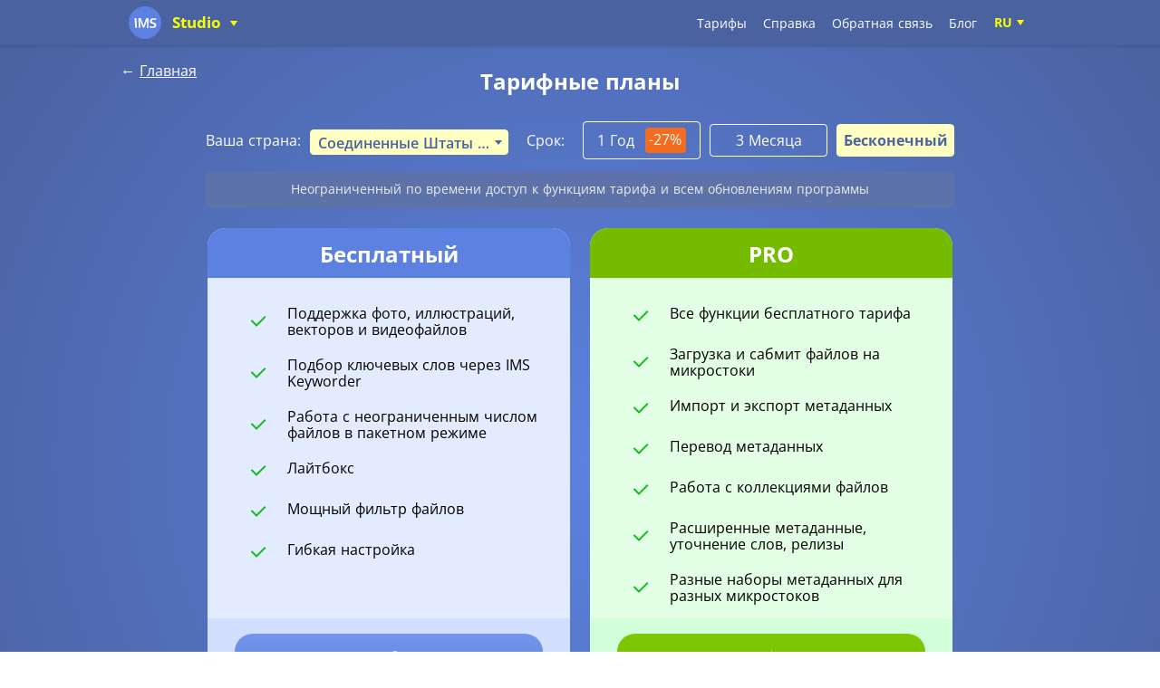

--- FILE ---
content_type: text/html; charset=UTF-8
request_url: https://studio.imstocker.com/ru/prices?plan=ims_studio_pro_inf
body_size: 9315
content:
<!doctype html>
<html lang="ru">
<head>
    <title>ImStocker Studio. Скачайте БЕСПЛАТНО и сделайте свой процесс работы с микростоками проще</title>
    <meta charset="utf-8">
    <meta name="viewport" content="width=device-width, initial-scale=1">
    <meta name="description" content="ImStocker Studio - это отличный помощник для автора работ на микростоках, который позволяет упростить управление вашими фото, иллюстрациями, векторами и видео (футажами). Это кроссплатформенное приложение для Windows и Mac делает процесс подготовки файлов для отправки гораздо приятнее">
    <meta name="keywords" content="imstocker, studio, приложение, windows, mac, микросток, ключевое слово, инструмент, метаданные, ключевалка, изображение, сток, фотография, вектор, иллюстрация, видео, футаж">
    <meta name="og:type" content="website">
    <meta name="og:url" content="studio.imstocker.com">
    <meta name="og:title" content="ImStocker Studio. Скачайте БЕСПЛАТНО и сделайте свой процесс работы с микростоками проще">
    <meta name="og:description" content="ImStocker Studio - это отличный помощник для автора работ на микростоках, который позволяет упростить управление вашими фото, иллюстрациями, векторами и видео (футажами). Это кроссплатформенное приложение для Windows и Mac делает процесс подготовки файлов для отправки гораздо приятнее">
    <meta name="og:image" content="/images/og_logo_studio.png">
    <meta name="og:image:width" content="1200">
    <meta name="og:image:height" content="536">
    <meta name="twitter:card" content="ImStocker Studio. Скачайте БЕСПЛАТНО и сделайте свой процесс работы с микростоками проще">
    <meta name="twitter:site" content="studio.imstocker.com">
    <meta name="twitter:creator" content="@imstocker">
    <link rel="icon" type="image/x-icon" href="/favicon.ico">
    <link rel="stylesheet" type="text/css" href="/css/main.css?251119">
<link rel="stylesheet" type="text/css" href="/css/select2.min.css">
<link rel="stylesheet" type="text/css" href="/css/swiper-bundle.min.css">
<link rel="stylesheet" type="text/css" href="/fonts/OpenSans/stylesheet.css">
<script type="text/javascript" src="/js/jquery-3.6.0.slim.min.js"></script></head>
<body >
    <script defer src="https://stat.imstocker.com/script.js" data-website-id="19364e56-e834-4804-8f35-f4efe20c0990"></script>
    <!-- Yandex.Metrika counter -->
    <script type="text/javascript" >
        (function(m,e,t,r,i,k,a){m[i]=m[i]||function(){(m[i].a=m[i].a||[]).push(arguments)};
                m[i].l=1*new Date();k=e.createElement(t),a=e.getElementsByTagName(t)[0],k.async=1,k.src=r,a.parentNode.insertBefore(k,a)})
        (window, document, "script", "https://mc.yandex.ru/metrika/tag.js", "ym");

        ym(21447229, "init", {
            clickmap:true,
            trackLinks:true,
            accurateTrackBounce:true,
            webvisor:true
        });
    </script>
    <noscript><div><img src="https://mc.yandex.ru/watch/21447229" style="position:absolute; left:-9999px;" alt="" /></div></noscript>
    <!-- /Yandex.Metrika counter -->

    <div class="site-lang-ru">
        <header class="SiteHeader shadowed-block">
            <div class="SiteHeader-main">
                <div class="SiteHeader-left">
                    <a href="https://imstocker.com/ru" class="SiteHeader-logo"></a>
                    <div class="SiteHeader-menu">
                        <div class="SiteHeader-menu-one state-active SiteHeader-menu-lang-switch SiteHeader-menu-product-switch">
                            <a href="/" class="SiteHeader-menu-one-caption-product SiteHeader-menu-one state-active SiteHeaderServices-current-link" title="Программа подготовки файлов">
                                Studio
                            </a>
                            <div href="/" class="SiteHeader-menu-one-caption-product SiteHeader-menu-one state-active SiteHeaderServices-current-static" title="Программа подготовки файлов">
                                Studio
                            </div>
                            <div class="SiteHeader-menu-lang-switch-options headerDownMenu">
                                <a
                                        rel="nofollow"
                                        href="https://imstocker.com/ru/keyworder"
                                        class="SiteHeader-menu-lang-switch-options-one-product SiteHeaderServices-current-link"
                                >
                                    <span class="SiteHeader-menu-one-caption headerDownMenu-title">Keyworder</span>
                                </a>
                                <div
                                        rel="nofollow"
                                        href="https://imstocker.com/ru/keyworder"
                                        class="SiteHeader-menu-lang-switch-options-one-product SiteHeaderServices-current-static"
                                >
                                    <span class="SiteHeader-menu-one-caption headerDownMenu-title">Keyworder</span>
                                </div><a
                                        rel="nofollow"
                                        href="https://vision.imstocker.com/"
                                        class="SiteHeader-menu-lang-switch-options-one-product SiteHeaderServices-current-link"
                                >
                                    <span class="SiteHeader-menu-one-caption headerDownMenu-title">Vision</span>
                                </a>
                                <div
                                        rel="nofollow"
                                        href="https://vision.imstocker.com/"
                                        class="SiteHeader-menu-lang-switch-options-one-product SiteHeaderServices-current-static"
                                >
                                    <span class="SiteHeader-menu-one-caption headerDownMenu-title">Vision</span>
                                </div><a
                                        rel="nofollow"
                                        href="https://imstocker.com/ru/"
                                        class="SiteHeader-menu-lang-switch-options-one-product SiteHeaderServices-current-link"
                                >
                                    <span class="SiteHeader-menu-one-caption headerDownMenu-title">Home</span>
                                </a>
                                <div
                                        rel="nofollow"
                                        href="https://imstocker.com/ru/"
                                        class="SiteHeader-menu-lang-switch-options-one-product SiteHeaderServices-current-static"
                                >
                                    <span class="SiteHeader-menu-one-caption headerDownMenu-title">Home</span>
                                </div>
                            </div>
                        </div>
                    </div>
                </div>
                <div class="SiteHeader-right SiteHeader-menu">
                    <a
                                href="/ru/prices"
                                class="SiteHeader-menu-one  "
                            >
                                
                                <span class="SiteHeader-menu-one-caption-small">Тарифы</span>
                            </a><a
                                href="/help/ru/guide/"
                                class="SiteHeader-menu-one  "
                            >
                                
                                <span class="SiteHeader-menu-one-caption-small">Справка</span>
                            </a><a
                                href="https://imstocker.com/ru/page/feedback?product=ims-studio"
                                class="SiteHeader-menu-one  "
                            >
                                
                                <span class="SiteHeader-menu-one-caption-small">Обратная связь</span>
                            </a><a
                                href="https://imstocker.com/ru/blog"
                                class="SiteHeader-menu-one  "
                            >
                                
                                <span class="SiteHeader-menu-one-caption-small">Блог</span>
                            </a>
                    <div class="SiteHeader-menu-one state-active SiteHeader-menu-lang-switch SiteHeader-menu-lang-common">
                        <span class="SiteHeader-menu-one-caption SiteHeader-menu-one-caption-selected">ru</span>
                        <div class="SiteHeader-menu-lang-switch-options">
                            <a
                                        rel="nofollow"
                                        href="/en/prices?plan=ims_studio_pro_inf"
                                        class="SiteHeader-menu-lang-switch-options-one SiteHeader-menu-lang-switch-options-one-lang"
                                    >
                                        <span class="SiteHeader-menu-one-caption SiteHeader-menu-one-caption-lang">en</span>
                                    </a>
                        </div>
                    </div>
                    <div class="SiteHeader-menu-sidebarButton" onclick="sidebarToggle()">
                        <div class="SiteHeader-menu-sidebarButton-bar"></div>
                        <div class="SiteHeader-menu-sidebarButton-bar"></div>
                        <div class="SiteHeader-menu-sidebarButton-bar"></div>
                    </div>
                </div>
            </div>
        </header>
        <div class="SiteMain">
            <div class="gradient-background">
    <div class="layout-center">
        <div class="main-section PricePage">
            <div class="nav PricePage-nav">
            ←&nbsp;<a href="/" class="nav-link">Главная</a>
        </div>
        <div class="index-appBlock-prices">
            <div class="layout-center index-appBlock-prices-content">
                <div class="main-section_prices">
                    <h1 class="page-heading">Тарифные планы</h1>
                    <div class="main-section_prices-headers">
                        <label class="prices-select-country" for="countries">Ваша страна:</label>
                        <div class="prices-select-country-input">
                            <select class="select-country" name="countries" id="countries">
                                <option value="AF" >Афганистан</option><option value="AX" >Аландские острова</option><option value="AL" >Албания</option><option value="DZ" >Алжир</option><option value="AS" >Американское Самоа</option><option value="AD" >Андорра</option><option value="AO" >Ангола</option><option value="AI" >Ангилья</option><option value="AQ" >Антарктика</option><option value="AG" >Антигуа и Барбуда</option><option value="AR" >Аргентина</option><option value="AM" >Армения</option><option value="AW" >Аруба</option><option value="AC" >Остров Вознесения</option><option value="AU" >Австралия</option><option value="AT" >Австрия</option><option value="AZ" >Азербайджан</option><option value="BS" >Багамские острова</option><option value="BH" >Бахрейн</option><option value="BD" >Бангладеш</option><option value="BB" >Барбадос</option><option value="BE" >Бельгия</option><option value="BZ" >Белиз</option><option value="BJ" >Бенин</option><option value="BM" >Бермудские острова</option><option value="BT" >Бутан</option><option value="BO" >Боливия</option><option value="BQ" >Бонайре, Синт-Эстатиус и Саба</option><option value="BA" >Босния и Герцеговина</option><option value="BW" >Ботсвана</option><option value="BY" >Беларусь</option><option value="BV" >Остров Буве</option><option value="BR" >Бразилия</option><option value="IO" >Британская территория Индийского океана</option><option value="BN" >Бруней-Даруссалам</option><option value="BG" >Болгария</option><option value="BF" >Буркина-Фасо</option><option value="BI" >Бурунди</option><option value="KH" >Камбоджа</option><option value="CM" >Камерун</option><option value="CA" >Канада</option><option value="IC" >Канарские Острова</option><option value="CV" >Кабо-Верде</option><option value="KY" >Каймановы Острова</option><option value="CF" >Центрально-Африканская Республика</option><option value="EA" >Сеута и Мелилья</option><option value="TD" >Чад</option><option value="CL" >Чили</option><option value="CN" >Китай</option><option value="CX" >Остров Рождества</option><option value="CP" >Клиппертон</option><option value="CC" >Кокосовые (Килинг) острова</option><option value="CO" >Колумбия</option><option value="KM" >Коморские острова</option><option value="CK" >Острова Кука</option><option value="CR" >Коста-Рика</option><option value="CI" >Берег Слоновой Кости</option><option value="HR" >Хорватия</option><option value="CW" >Кюрасао</option><option value="CY" >Кипр</option><option value="CZ" >Чешская Республика</option><option value="DK" >Дания</option><option value="DG" >Диего-Гарсия</option><option value="DJ" >Джибути</option><option value="DM" >Доминика</option><option value="DO" >Доминиканская Республика</option><option value="EC" >Эквадор</option><option value="EG" >Египет</option><option value="SV" >Сальвадор</option><option value="GQ" >Экваториальная Гвинея</option><option value="EE" >Эстония</option><option value="ET" >Эфиопия</option><option value="FK" >Фолклендские острова (Мальвинские)</option><option value="FO" >Фарерские острова</option><option value="FJ" >Фиджи</option><option value="FI" >Финляндия</option><option value="FR" >Франция</option><option value="GF" >Французская Гвиана</option><option value="PF" >Французская Полинезия</option><option value="TF" >Французские Южные Территории</option><option value="GA" >Габон</option><option value="GM" >Гамбия</option><option value="GE" >Грузия</option><option value="DE" >Германия</option><option value="GH" >Гана</option><option value="GI" >Гибралтар</option><option value="GR" >Греция</option><option value="GL" >Гренландия</option><option value="GD" >Гренада</option><option value="GP" >Гваделупа</option><option value="GU" >Гуам</option><option value="GT" >Гватемала</option><option value="GG" >Гернси</option><option value="GN" >Гвинея</option><option value="GW" >Гвинея-Бисау</option><option value="GY" >Гайана</option><option value="HT" >Гаити</option><option value="HM" >Остров Херд и острова Макдональд</option><option value="VA" >Святой Престол</option><option value="HN" >Гондурас</option><option value="HK" >Гонконг</option><option value="HU" >Венгрия</option><option value="IS" >Исландия</option><option value="IN" >Индия</option><option value="ID" >Индонезия</option><option value="IE" >Ирландия</option><option value="IM" >Остров Мэн</option><option value="IL" >Израиль</option><option value="IT" >Италия</option><option value="JM" >Ямайка</option><option value="JP" >Япония</option><option value="JE" >Джерси</option><option value="JO" >Иордания</option><option value="KZ" >Казахстан</option><option value="KE" >Кения</option><option value="KI" >Кирибати</option><option value="KR" >Корея, Республика</option><option value="XK" >Косово</option><option value="KW" >Кувейт</option><option value="KG" >Киргизия</option><option value="LA" >Лаосская Народно-Демократическая Республика</option><option value="LV" >Латвия</option><option value="LB" >Ливан</option><option value="LS" >Лесото</option><option value="LI" >Лихтенштейн</option><option value="LT" >Литва</option><option value="LU" >Люксембург</option><option value="MO" >Макао</option><option value="MK" >Македония, Республика</option><option value="MG" >Мадагаскар</option><option value="MW" >Малави</option><option value="MY" >Малайзия</option><option value="MV" >Мальдивы</option><option value="ML" >Мали</option><option value="MT" >Мальта</option><option value="MH" >Маршалловы острова</option><option value="MQ" >Мартиника</option><option value="MR" >Мавритания</option><option value="MU" >Маврикий</option><option value="YT" >Майотта</option><option value="MX" >Мексика</option><option value="FM" >Микронезия, Федеративные Штаты</option><option value="MD" >Молдова</option><option value="MC" >Монако</option><option value="MN" >Монголия</option><option value="ME" >Черногория</option><option value="MS" >Монтсеррат</option><option value="MA" >Марокко</option><option value="MZ" >Мозамбик</option><option value="MM" >Мьянма</option><option value="NA" >Намибия</option><option value="NR" >Науру</option><option value="NP" >Непал</option><option value="NL" >Нидерланды</option><option value="AN" >Нидерландские Антильские острова</option><option value="NC" >Новая Каледония</option><option value="NZ" >Новая Зеландия</option><option value="NI" >Никарагуа</option><option value="NE" >Нигер</option><option value="NG" >Нигерия</option><option value="NU" >Ниуэ</option><option value="NF" >Остров Норфолк</option><option value="MP" >Северные Марианские острова</option><option value="NO" >Норвегия</option><option value="OM" >Оман</option><option value="QO" >Французкая Океания</option><option value="PK" >Пакистан</option><option value="PW" >Палау</option><option value="PS" >Палестинская территория</option><option value="PA" >Панама</option><option value="PG" >Папуа - Новая Гвинея</option><option value="PY" >Парагвай</option><option value="PE" >Перу</option><option value="PH" >Филиппины</option><option value="PN" >Питкэрн</option><option value="PL" >Польша</option><option value="PT" >Португалия</option><option value="PR" >Пуэрто-Рико</option><option value="QA" >Катар</option><option value="RE" >Реюньон</option><option value="RO" >Румыния</option><option value="RU" >Российская Федерация</option><option value="RW" >Руанда</option><option value="BL" >Сен-Бартельми</option><option value="SH" >Остров Святой Елены</option><option value="KN" >Сент-Китс и Невис</option><option value="LC" >Сент-Люсия</option><option value="MF" >Сен-Мартен</option><option value="PM" >Сен-Пьер и Микелон</option><option value="VC" >Сент-Винсент и Гренадины</option><option value="WS" >Самоа</option><option value="SM" >Сан - Марино</option><option value="ST" >Сан-Томе и Принсипи</option><option value="SA" >Саудовская Аравия</option><option value="SN" >Сенегал</option><option value="RS" >Сербия</option><option value="SC" >Сейшельские острова</option><option value="SG" >Сингапур</option><option value="SX" >Синт-Мартен</option><option value="SK" >Словацкая Республика</option><option value="SI" >Словения</option><option value="SB" >Соломоновы острова</option><option value="ZA" >Южная Африка</option><option value="GS" >Южная Джорджия и Южные Сандвичевы острова</option><option value="SS" >Южный Судан</option><option value="ES" >Испания</option><option value="LK" >Шри-Ланка</option><option value="SR" >Суринам</option><option value="SJ" >Шпицберген и Ян-Майен</option><option value="SZ" >Свазиленд</option><option value="SE" >Швеция</option><option value="CH" >Швейцария</option><option value="TW" >Тайвань</option><option value="TJ" >Таджикистан</option><option value="TZ" >Танзания, Объединенная Республика</option><option value="TH" >Таиланд</option><option value="TL" >Тимор-Лешти</option><option value="TG" >Того</option><option value="TK" >Токелау</option><option value="TO" >Тонга</option><option value="TT" >Тринидад и Тобаго</option><option value="TA" >Тристан-да-Кунья</option><option value="TN" >Тунис</option><option value="TR" >Турция</option><option value="TM" >Туркменистан</option><option value="TC" >Острова Теркс и Кайкос</option><option value="TV" >Тувалу</option><option value="UG" >Уганда</option><option value="UA" >Украина</option><option value="AE" >Объединенные Арабские Эмираты</option><option value="GB" >Великобритания</option><option value="UM" >Внешние малые острова США</option><option value="US" selected>Соединенные Штаты Америки</option><option value="UY" >Уругвай</option><option value="UZ" >Узбекистан</option><option value="VU" >Вануату</option><option value="VE" >Венесуэла</option><option value="VN" >Вьетнам</option><option value="VG" >Виргинские острова, Британские</option><option value="VI" >Виргинские острова, США</option><option value="WF" >Острова Уоллис и Футуна</option><option value="EH" >Западная Сахара</option><option value="ZM" >Замбия</option>
                            </select>
                        </div>
                        <div class="prices-select-plan">
                            <label class="prices-select-country">Срок:</label>
                            <div class="prices-select-plan-options">
                                <label class="prices-select-plan-options-one">
                                        <input 
                                            type="radio" 
                                            name="plan" 
                                            value="ims_studio_pro_1y"
                                            
                                        >
                                        <div class="main-section_prices-headers-option">
                                            1 Год
                                            <div class="main-section_prices-headers-year-sale type-for-other">
                                                    -27%
                                                </div>
                                                <div class="main-section_prices-headers-year-sale type-for-ru">
                                                    -21%
                                                </div>
                                        </div>
                                    </label><label class="prices-select-plan-options-one">
                                        <input 
                                            type="radio" 
                                            name="plan" 
                                            value="ims_studio_pro_3m"
                                            
                                        >
                                        <div class="main-section_prices-headers-option">
                                            3 Месяца
                                            
                                        </div>
                                    </label><label class="prices-select-plan-options-one">
                                        <input 
                                            type="radio" 
                                            name="plan" 
                                            value="ims_studio_pro_inf"
                                            checked
                                        >
                                        <div class="main-section_prices-headers-option">
                                            Бесконечный
                                            
                                        </div>
                                    </label>
                            </div>
                        </div>
                    </div>
                    <div class="tariffPlansMonths type-for-plan" data-plan="ims_studio_pro_inf">
                        Неограниченный по времени доступ к функциям тарифа и всем обновлениям программы
                    </div>
                    <div class="tariffPlans-holder type-for-plan" 
    data-plan="ims_studio_pro_1y"
    data-paypro-id="75421"
>
    <div class="tariffPlans">
        <div class="tariffPlans-one tariffPlans-one-free">
            <div class="tariffPlansYear-one-free-title">
                Бесплатный                
            </div>
            <div class="tariffPlansYear-one-free-description">
                <div class="tariffPlansYear-one-free-description-one">
                    <div class="tariffPlansYear-one-free-description-one-icon">
                        <i class="UpgradeToProDialog-yes"></i>
                    </div>
                    <div class="tariffPlansYear-one-free-description-one-text">
                        Поддержка фото, иллюстраций, векторов и видеофайлов
                    </div>
                </div>
                <div class="tariffPlansYear-one-free-description-one">
                    <div class="tariffPlansYear-one-free-description-one-icon">
                        <i class="UpgradeToProDialog-yes"></i>
                    </div>
                    <div class="tariffPlansYear-one-free-description-one-text">
                        Подбор ключевых слов через IMS Keyworder
                    </div>
                </div>
                <div class="tariffPlansYear-one-free-description-one">
                    <div class="tariffPlansYear-one-free-description-one-icon">
                        <i class="UpgradeToProDialog-yes"></i>
                    </div>
                    <div class="tariffPlansYear-one-free-description-one-text">
                        Работа с неограниченным числом файлов в пакетном режиме
                    </div>
                </div>
                <div class="tariffPlansYear-one-free-description-one">
                    <div class="tariffPlansYear-one-free-description-one-icon">
                        <i class="UpgradeToProDialog-yes"></i>
                    </div>
                    <div class="tariffPlansYear-one-free-description-one-text">
                        Лайтбокс
                    </div>
                </div>
                <div class="tariffPlansYear-one-free-description-one">
                    <div class="tariffPlansYear-one-free-description-one-icon">
                        <i class="UpgradeToProDialog-yes"></i>
                    </div>
                    <div class="tariffPlansYear-one-free-description-one-text">
                        Мощный фильтр файлов
                    </div>
                </div>
                <div class="tariffPlansYear-one-free-description-one">
                    <div class="tariffPlansYear-one-free-description-one-icon">
                        <i class="UpgradeToProDialog-yes"></i>
                    </div>
                    <div class="tariffPlansYear-one-free-description-one-text">
                        Гибкая настройка
                    </div>
                </div>
            </div>
            <div class="tariffPlansYear-one-free-button">
                <a href="https://studio.imstocker.com/" class="tariffPlansYear-one-free-button-get">
                    Попробовать
                </a>
                <div class="tariffPlansYear-one-free-button-note">
                    &nbsp;
                </div>
            </div>
        </div>
        <div class="tariffPlans-one tariffPlans-one-pro">
            <div class="tariffPlansYear-one-pro-title">
                PRO
            </div>
            <div class="tariffPlansYear-one-free-description">
                <div class="tariffPlansYear-one-free-description-one">
                    <div class="tariffPlansYear-one-free-description-one-icon">
                        <i class="UpgradeToProDialog-yes"></i>
                    </div>
                    <div class="tariffPlansYear-one-free-description-one-text">
                        Все функции бесплатного тарифа
                    </div>
                </div>
                <div class="tariffPlansYear-one-free-description-one">
                    <div class="tariffPlansYear-one-free-description-one-icon">
                        <i class="UpgradeToProDialog-yes"></i>
                    </div>
                    <div class="tariffPlansYear-one-free-description-one-text">
                        Загрузка и сабмит файлов на микростоки
                    </div>
                </div>
                <div class="tariffPlansYear-one-free-description-one">
                    <div class="tariffPlansYear-one-free-description-one-icon">
                        <i class="UpgradeToProDialog-yes"></i>
                    </div>
                    <div class="tariffPlansYear-one-free-description-one-text">
                        Импорт и экспорт метаданных
                    </div>
                </div>
                <div class="tariffPlansYear-one-free-description-one">
                    <div class="tariffPlansYear-one-free-description-one-icon">
                        <i class="UpgradeToProDialog-yes"></i>
                    </div>
                    <div class="tariffPlansYear-one-free-description-one-text">
                        Перевод метаданных
                    </div>
                </div>
                <div class="tariffPlansYear-one-free-description-one">
                    <div class="tariffPlansYear-one-free-description-one-icon">
                        <i class="UpgradeToProDialog-yes"></i>
                    </div>
                    <div class="tariffPlansYear-one-free-description-one-text">
                        Работа с коллекциями файлов
                    </div>
                </div>
                <div class="tariffPlansYear-one-free-description-one">
                    <div class="tariffPlansYear-one-free-description-one-icon">
                        <i class="UpgradeToProDialog-yes"></i>
                    </div>
                    <div class="tariffPlansYear-one-free-description-one-text">
                        Расширенные метаданные, уточнение слов, релизы
                    </div>
                </div>
                <div class="tariffPlansYear-one-free-description-one">
                    <div class="tariffPlansYear-one-free-description-one-icon">
                        <i class="UpgradeToProDialog-yes"></i>
                    </div>
                    <div class="tariffPlansYear-one-free-description-one-text">
                        Разные наборы метаданных для разных микростоков
                    </div>
                </div>
            </div>
            
            <div class="tariffPlansYear-one-free-button">
                <a class="tariffPlansYear-one-free-button-get tariffPlansYear-one-free-button-get-prolink">
                    <div class="tariffPlansYear-one-free-button-get-left">
                        Купить
                    </div>
                    <div class="tariffPlansYear-one-free-button-get-right">
                        <div class="type-for-ru">
                            <div class="tariffPlansYear-one-free-button-get-oldPrice">263.33 руб./мес.</div>
                                <div class="tariffPlansYear-one-free-button-get-curPrice">207.50 руб./мес.</div>
                        </div>
                        <div class="type-for-other">
                            <div class="tariffPlansYear-one-free-button-get-oldPrice">$3.97 в мес.</div>
                                <div class="tariffPlansYear-one-free-button-get-curPrice">$2.91 в мес.</div>
                        </div>
                    </div>
                </a>
                <div class="tariffPlansYear-one-free-button-note">
                    <div class="type-for-ru">
                            2 490 
                            руб. за
                            1 Год
                        </div>
                        <div class="type-for-other">
                            $34.90
                            за
                            1 Год + Налог
                        </div>
                    
                </div>
            </div>
        </div>
    </div>
</div><div class="tariffPlans-holder type-for-plan" 
    data-plan="ims_studio_pro_3m"
    data-paypro-id="75422"
>
    <div class="tariffPlans">
        <div class="tariffPlans-one tariffPlans-one-free">
            <div class="tariffPlansYear-one-free-title">
                Бесплатный                
            </div>
            <div class="tariffPlansYear-one-free-description">
                <div class="tariffPlansYear-one-free-description-one">
                    <div class="tariffPlansYear-one-free-description-one-icon">
                        <i class="UpgradeToProDialog-yes"></i>
                    </div>
                    <div class="tariffPlansYear-one-free-description-one-text">
                        Поддержка фото, иллюстраций, векторов и видеофайлов
                    </div>
                </div>
                <div class="tariffPlansYear-one-free-description-one">
                    <div class="tariffPlansYear-one-free-description-one-icon">
                        <i class="UpgradeToProDialog-yes"></i>
                    </div>
                    <div class="tariffPlansYear-one-free-description-one-text">
                        Подбор ключевых слов через IMS Keyworder
                    </div>
                </div>
                <div class="tariffPlansYear-one-free-description-one">
                    <div class="tariffPlansYear-one-free-description-one-icon">
                        <i class="UpgradeToProDialog-yes"></i>
                    </div>
                    <div class="tariffPlansYear-one-free-description-one-text">
                        Работа с неограниченным числом файлов в пакетном режиме
                    </div>
                </div>
                <div class="tariffPlansYear-one-free-description-one">
                    <div class="tariffPlansYear-one-free-description-one-icon">
                        <i class="UpgradeToProDialog-yes"></i>
                    </div>
                    <div class="tariffPlansYear-one-free-description-one-text">
                        Лайтбокс
                    </div>
                </div>
                <div class="tariffPlansYear-one-free-description-one">
                    <div class="tariffPlansYear-one-free-description-one-icon">
                        <i class="UpgradeToProDialog-yes"></i>
                    </div>
                    <div class="tariffPlansYear-one-free-description-one-text">
                        Мощный фильтр файлов
                    </div>
                </div>
                <div class="tariffPlansYear-one-free-description-one">
                    <div class="tariffPlansYear-one-free-description-one-icon">
                        <i class="UpgradeToProDialog-yes"></i>
                    </div>
                    <div class="tariffPlansYear-one-free-description-one-text">
                        Гибкая настройка
                    </div>
                </div>
            </div>
            <div class="tariffPlansYear-one-free-button">
                <a href="https://studio.imstocker.com/" class="tariffPlansYear-one-free-button-get">
                    Попробовать
                </a>
                <div class="tariffPlansYear-one-free-button-note">
                    &nbsp;
                </div>
            </div>
        </div>
        <div class="tariffPlans-one tariffPlans-one-pro">
            <div class="tariffPlansYear-one-pro-title">
                PRO
            </div>
            <div class="tariffPlansYear-one-free-description">
                <div class="tariffPlansYear-one-free-description-one">
                    <div class="tariffPlansYear-one-free-description-one-icon">
                        <i class="UpgradeToProDialog-yes"></i>
                    </div>
                    <div class="tariffPlansYear-one-free-description-one-text">
                        Все функции бесплатного тарифа
                    </div>
                </div>
                <div class="tariffPlansYear-one-free-description-one">
                    <div class="tariffPlansYear-one-free-description-one-icon">
                        <i class="UpgradeToProDialog-yes"></i>
                    </div>
                    <div class="tariffPlansYear-one-free-description-one-text">
                        Загрузка и сабмит файлов на микростоки
                    </div>
                </div>
                <div class="tariffPlansYear-one-free-description-one">
                    <div class="tariffPlansYear-one-free-description-one-icon">
                        <i class="UpgradeToProDialog-yes"></i>
                    </div>
                    <div class="tariffPlansYear-one-free-description-one-text">
                        Импорт и экспорт метаданных
                    </div>
                </div>
                <div class="tariffPlansYear-one-free-description-one">
                    <div class="tariffPlansYear-one-free-description-one-icon">
                        <i class="UpgradeToProDialog-yes"></i>
                    </div>
                    <div class="tariffPlansYear-one-free-description-one-text">
                        Перевод метаданных
                    </div>
                </div>
                <div class="tariffPlansYear-one-free-description-one">
                    <div class="tariffPlansYear-one-free-description-one-icon">
                        <i class="UpgradeToProDialog-yes"></i>
                    </div>
                    <div class="tariffPlansYear-one-free-description-one-text">
                        Работа с коллекциями файлов
                    </div>
                </div>
                <div class="tariffPlansYear-one-free-description-one">
                    <div class="tariffPlansYear-one-free-description-one-icon">
                        <i class="UpgradeToProDialog-yes"></i>
                    </div>
                    <div class="tariffPlansYear-one-free-description-one-text">
                        Расширенные метаданные, уточнение слов, релизы
                    </div>
                </div>
                <div class="tariffPlansYear-one-free-description-one">
                    <div class="tariffPlansYear-one-free-description-one-icon">
                        <i class="UpgradeToProDialog-yes"></i>
                    </div>
                    <div class="tariffPlansYear-one-free-description-one-text">
                        Разные наборы метаданных для разных микростоков
                    </div>
                </div>
            </div>
            
            <div class="tariffPlansYear-one-free-button">
                <a class="tariffPlansYear-one-free-button-get tariffPlansYear-one-free-button-get-prolink">
                    <div class="tariffPlansYear-one-free-button-get-left">
                        Купить
                    </div>
                    <div class="tariffPlansYear-one-free-button-get-right">
                        <div class="type-for-ru">
                            
                                <div class="tariffPlansYear-one-free-button-get-curPrice">263.33 руб./мес.</div>
                        </div>
                        <div class="type-for-other">
                            
                                <div class="tariffPlansYear-one-free-button-get-curPrice">$3.97 в мес.</div>
                        </div>
                    </div>
                </a>
                <div class="tariffPlansYear-one-free-button-note">
                    <div class="type-for-ru">
                            790 
                            руб. за
                            3 Месяца
                        </div>
                        <div class="type-for-other">
                            $11.90
                            за
                            3 Месяца + Налог
                        </div>
                    
                </div>
            </div>
        </div>
    </div>
</div><div class="tariffPlans-holder type-for-plan" 
    data-plan="ims_studio_pro_inf"
    data-paypro-id="79111"
>
    <div class="tariffPlans">
        <div class="tariffPlans-one tariffPlans-one-free">
            <div class="tariffPlansYear-one-free-title">
                Бесплатный                
            </div>
            <div class="tariffPlansYear-one-free-description">
                <div class="tariffPlansYear-one-free-description-one">
                    <div class="tariffPlansYear-one-free-description-one-icon">
                        <i class="UpgradeToProDialog-yes"></i>
                    </div>
                    <div class="tariffPlansYear-one-free-description-one-text">
                        Поддержка фото, иллюстраций, векторов и видеофайлов
                    </div>
                </div>
                <div class="tariffPlansYear-one-free-description-one">
                    <div class="tariffPlansYear-one-free-description-one-icon">
                        <i class="UpgradeToProDialog-yes"></i>
                    </div>
                    <div class="tariffPlansYear-one-free-description-one-text">
                        Подбор ключевых слов через IMS Keyworder
                    </div>
                </div>
                <div class="tariffPlansYear-one-free-description-one">
                    <div class="tariffPlansYear-one-free-description-one-icon">
                        <i class="UpgradeToProDialog-yes"></i>
                    </div>
                    <div class="tariffPlansYear-one-free-description-one-text">
                        Работа с неограниченным числом файлов в пакетном режиме
                    </div>
                </div>
                <div class="tariffPlansYear-one-free-description-one">
                    <div class="tariffPlansYear-one-free-description-one-icon">
                        <i class="UpgradeToProDialog-yes"></i>
                    </div>
                    <div class="tariffPlansYear-one-free-description-one-text">
                        Лайтбокс
                    </div>
                </div>
                <div class="tariffPlansYear-one-free-description-one">
                    <div class="tariffPlansYear-one-free-description-one-icon">
                        <i class="UpgradeToProDialog-yes"></i>
                    </div>
                    <div class="tariffPlansYear-one-free-description-one-text">
                        Мощный фильтр файлов
                    </div>
                </div>
                <div class="tariffPlansYear-one-free-description-one">
                    <div class="tariffPlansYear-one-free-description-one-icon">
                        <i class="UpgradeToProDialog-yes"></i>
                    </div>
                    <div class="tariffPlansYear-one-free-description-one-text">
                        Гибкая настройка
                    </div>
                </div>
            </div>
            <div class="tariffPlansYear-one-free-button">
                <a href="https://studio.imstocker.com/" class="tariffPlansYear-one-free-button-get">
                    Попробовать
                </a>
                <div class="tariffPlansYear-one-free-button-note">
                    &nbsp;
                </div>
            </div>
        </div>
        <div class="tariffPlans-one tariffPlans-one-pro">
            <div class="tariffPlansYear-one-pro-title">
                PRO
            </div>
            <div class="tariffPlansYear-one-free-description">
                <div class="tariffPlansYear-one-free-description-one">
                    <div class="tariffPlansYear-one-free-description-one-icon">
                        <i class="UpgradeToProDialog-yes"></i>
                    </div>
                    <div class="tariffPlansYear-one-free-description-one-text">
                        Все функции бесплатного тарифа
                    </div>
                </div>
                <div class="tariffPlansYear-one-free-description-one">
                    <div class="tariffPlansYear-one-free-description-one-icon">
                        <i class="UpgradeToProDialog-yes"></i>
                    </div>
                    <div class="tariffPlansYear-one-free-description-one-text">
                        Загрузка и сабмит файлов на микростоки
                    </div>
                </div>
                <div class="tariffPlansYear-one-free-description-one">
                    <div class="tariffPlansYear-one-free-description-one-icon">
                        <i class="UpgradeToProDialog-yes"></i>
                    </div>
                    <div class="tariffPlansYear-one-free-description-one-text">
                        Импорт и экспорт метаданных
                    </div>
                </div>
                <div class="tariffPlansYear-one-free-description-one">
                    <div class="tariffPlansYear-one-free-description-one-icon">
                        <i class="UpgradeToProDialog-yes"></i>
                    </div>
                    <div class="tariffPlansYear-one-free-description-one-text">
                        Перевод метаданных
                    </div>
                </div>
                <div class="tariffPlansYear-one-free-description-one">
                    <div class="tariffPlansYear-one-free-description-one-icon">
                        <i class="UpgradeToProDialog-yes"></i>
                    </div>
                    <div class="tariffPlansYear-one-free-description-one-text">
                        Работа с коллекциями файлов
                    </div>
                </div>
                <div class="tariffPlansYear-one-free-description-one">
                    <div class="tariffPlansYear-one-free-description-one-icon">
                        <i class="UpgradeToProDialog-yes"></i>
                    </div>
                    <div class="tariffPlansYear-one-free-description-one-text">
                        Расширенные метаданные, уточнение слов, релизы
                    </div>
                </div>
                <div class="tariffPlansYear-one-free-description-one">
                    <div class="tariffPlansYear-one-free-description-one-icon">
                        <i class="UpgradeToProDialog-yes"></i>
                    </div>
                    <div class="tariffPlansYear-one-free-description-one-text">
                        Разные наборы метаданных для разных микростоков
                    </div>
                </div>
            </div>
            
            <div class="tariffPlansYear-one-free-button">
                <a class="tariffPlansYear-one-free-button-get tariffPlansYear-one-free-button-get-prolink">
                    <div class="tariffPlansYear-one-free-button-get-left">
                        Купить
                    </div>
                    <div class="tariffPlansYear-one-free-button-get-right">
                        <div class="type-for-ru">
                            <div class="tariffPlansYear-one-free-button-get-curPrice">12 450 руб.</div>
                        </div>
                        <div class="type-for-other">
                            <div class="tariffPlansYear-one-free-button-get-curPrice">$169 + Налог</div>
                        </div>
                    </div>
                </a>
                <div class="tariffPlansYear-one-free-button-note">
                    Единоразовый платеж
                    
                </div>
            </div>
        </div>
    </div>
</div>
                    <div class="taxes-text">
                        <span class="type-for-other">* Размер налога зависит от вашего местонахождения</span>
                    </div>
                </div>
            </div>
        </div>
    </div>
</div>
<script>
$(() => initPricesPage());
</script>
        </div>
        <footer class="SiteFooter">
            <div class="layout-center SiteFooterContent">

                <div class="footerLink-contacts">
                    <div class="ims-cntc">
                        <a href="https://imstocker.com/" class="footerLink-head">ImStocker</a>
                        <a href="https://imstocker.com/ru/page/feedback?product=ims-studio" class="footer-links">Обратная связь</a>
                        <a href="https://imstocker.com/ru/blog" class="footer-links">Блог</a>
                        <a href="https://imstocker.com/ru/page/terms" class="footer-links">Условия использования</a>
                        <a href="https://imstocker.com/ru/page/privacy" class="footer-links">Политика конфиденциальности</a>
                    </div>
                    <div class="ims-cntc-studio">
                        <a href="//ru" class="footerLink-head">ImStocker Studio</a>
                        <a href="/ru/prices" class="footer-links">Тарифы</a>
                        <a href="/ru/tutorial" class="footer-links">Справка</a>
                        <a href="https://imstocker.com/ru/account/cabinet" class="footer-links">Личный кабинет</a>
                        <a href="https://imstocker.com/ru/page/contacts" class="footer-links">Контактная информация</a>
                    </div>
                </div>
               
                <div class="SiteFooter-social">
                    <div class="SiteFooter-copyright">
                        &copy; IMSTOCKER.COM. ВСЕ ПРАВА ЗАЩИЩЕНЫ. 2017-2026
                    </div>
                    <div class="SiteFooter-links">
                        <div class="SiteFooter-social-vk" >
                                <a href="https://vk.com/imstockercom" target="_blank" rel="nofollow">
                                    ВКонтакте
                                </a>
                            </div>
                            <div class="SiteFooter-social-vk" >
                                <a href="https://t.me/imstocker_ru" target="_blank" rel="nofollow">
                                    Телеграм
                                </a>
                            </div>
                        
                    </div>
                </div>
            </div>
        </footer>

        <div class="SiteSidebar" onclick="sidebarClose()">
            <div class="SiteSidebar-menu">
                <div class="SiteSidebar-menu-lang-switch">
                    <div class="SiteSidebar-menu-lang-switch-caption">
                        Язык:
                    </div>
                    <div class="SiteSidebar-menu-lang-switch-options">
                        <span
                            class="SiteSidebar-menu-lang-switch-options-one state-selected"
                        >
                            ru
                        </span>
                        <a
                                        rel="nofollow"
                                        href="/en/prices?plan=ims_studio_pro_inf"
                                        class="SiteSidebar-menu-lang-switch-options-one"
                                >
                                    en
                                </a>
                    </div>
                </div>
                <a
                            href="https://imstocker.com/ru"
                            class="SiteSidebar-menu-one  "
                    >
                        
                        <span class="SiteHeader-menu-one-caption">Главная</span>
                    </a><a
                            href="https://imstocker.com/ru/keyworder"
                            class="SiteSidebar-menu-one  "
                    >
                        
                        <span class="SiteHeader-menu-one-caption">Ключевание</span>
                    </a><a
                            href="/"
                            class="SiteSidebar-menu-one  state-active"
                    >
                        
                        <span class="SiteHeader-menu-one-caption">IMS Studio</span>
                    </a><a
                            href="/ru/prices"
                            class="SiteSidebar-menu-one  "
                    >
                        
                        <span class="SiteHeader-menu-one-caption">Тарифы</span>
                    </a><a
                            href="/help/ru/guide/"
                            class="SiteSidebar-menu-one  "
                    >
                        
                        <span class="SiteHeader-menu-one-caption">Справка</span>
                    </a><a
                            href="https://imstocker.com/ru/page/feedback?product=ims-studio"
                            class="SiteSidebar-menu-one  "
                    >
                        
                        <span class="SiteHeader-menu-one-caption">Обратная связь</span>
                    </a><a
                            href="https://imstocker.com/ru/blog"
                            class="SiteSidebar-menu-one  "
                    >
                        
                        <span class="SiteHeader-menu-one-caption">Блог</span>
                    </a>
            </div>
        </div>
        <script type="text/javascript" src="/js/select2/select2.min.js"></script>
<script type="text/javascript" src="/js/main.js?251119"></script>
<script type="text/javascript" src="/js/swiper-bundle.min.js"></script>
<script>
    window.LANG = 'ru';
    siteInit();
</script></div>
</body>
</html>

--- FILE ---
content_type: text/css
request_url: https://studio.imstocker.com/css/main.css?251119
body_size: 18217
content:
@media only screen and (max-width: 480px) {
  .if-size-tb,
  .if-size-pc,
  .if-size-not-mb {
    display: none;
  }
  .if-size-mb,
  .if-size-not-pc {
    display: block;
  }
}

@media only screen and (min-width: 481px) and (max-width: 1199px) {
  .if-size-mb,
  .if-size-pc {
    display: none;
  }
  .if-size-tb,
  .if-size-not-mb,
  .if-size-not-pc {
    display: block;
  }
}

@media only screen and (min-width: 1200px) {
  .if-size-mb,
  .if-size-tb,
  .if-size-not-pc {
    display: none;
  }
  .if-size-pc,
  .if-size-not-mb {
    display: block;
  }
}

.if-size-pc {
  display: block;
}

@media only screen and (max-width: 480px) {
  .if-size-tb,
  .if-size-pc,
  .if-size-not-mb {
    display: none;
  }
  .if-size-mb,
  .if-size-not-pc {
    display: block;
  }
}

@media only screen and (min-width: 481px) and (max-width: 1199px) {
  .if-size-mb,
  .if-size-pc {
    display: none;
  }
  .if-size-tb,
  .if-size-not-mb,
  .if-size-not-pc {
    display: block;
  }
}

@media only screen and (min-width: 1200px) {
  .if-size-mb,
  .if-size-tb,
  .if-size-not-pc {
    display: none;
  }
  .if-size-pc,
  .if-size-not-mb {
    display: block;
  }
}

@media only screen and (max-width: 480px) {
  .if-size-tb,
  .if-size-pc,
  .if-size-not-mb {
    display: none;
  }
  .if-size-mb,
  .if-size-not-pc {
    display: block;
  }
}

@media only screen and (min-width: 481px) and (max-width: 1199px) {
  .if-size-mb,
  .if-size-pc {
    display: none;
  }
  .if-size-tb,
  .if-size-not-mb,
  .if-size-not-pc {
    display: block;
  }
}

@media only screen and (min-width: 1200px) {
  .if-size-mb,
  .if-size-tb,
  .if-size-not-pc {
    display: none;
  }
  .if-size-pc,
  .if-size-not-mb {
    display: block;
  }
}

.layout-center {
  box-sizing: border-box;
}

@media only screen and (min-width: 1200px) {
  .layout-center {
    max-width: 1040px;
    margin: 0px auto;
    padding: 0px 20px;
  }
}

@media only screen and (max-width: 1199px) {
  .layout-center {
    width: 100%;
  }
}

.layout-main-cols:after {
  content: "";
  clear: both;
  display: block;
}

@media only screen and (min-width: 1200px) {
  .layout-main-cols:after {
    content: "";
    clear: both;
    display: block;
  }
  .layout-main-cols > .laypart-main {
    width: 100%;
    box-sizing: border-box;
  }
  .layout-main-cols > .laypart-main {
    float: left;
    padding-left: 310px;
  }
  .layout-main-cols > .laypart-second {
    width: 290px;
    float: left;
    margin-right: -290px;
    position: relative;
    z-index: 100;
  }
}

@media only screen and (min-width: 1200px) {
  .layout-2col-pc.type-col-right:after {
    content: "";
    clear: both;
    display: block;
  }
  .layout-2col-pc.type-col-right > .laypart-main {
    width: 100%;
    box-sizing: border-box;
  }
  .layout-2col-pc.type-col-right > .laypart-main {
    float: left;
    padding-right: 310px;
  }
  .layout-2col-pc.type-col-right > .laypart-second {
    width: 290px;
    float: left;
    margin-left: -290px;
  }
}

@media only screen and (max-width: 1199px) {
  .layout-2col-pc.type-col-right .laypart-second {
    display: none;
  }
}

.layout-2col.type-col-right:after {
  content: "";
  clear: both;
  display: block;
}

.layout-2col.type-col-right > .laypart-main {
  width: 100%;
  box-sizing: border-box;
}

.layout-2col.type-col-right > .laypart-main {
  float: left;
  padding-right: 310px;
}

.layout-2col.type-col-right > .laypart-second {
  width: 290px;
  float: left;
  margin-left: -290px;
}

@media only screen and (min-width: 1200px) {
  .layout-2col-pc.type-col-left:after {
    content: "";
    clear: both;
    display: block;
  }
  .layout-2col-pc.type-col-left > .laypart-main {
    width: 100%;
    box-sizing: border-box;
  }
  .layout-2col-pc.type-col-left > .laypart-main {
    float: right;
    padding-left: 310px;
  }
  .layout-2col-pc.type-col-left > .laypart-second {
    width: 290px;
    float: right;
    margin-right: -290px;
  }
}

@media only screen and (max-width: 1199px) {
  .layout-2col-pc.type-col-left .laypart-second {
    display: none;
  }
}

.layout-2col.type-col-left:after {
  content: "";
  clear: both;
  display: block;
}

.layout-2col.type-col-left > .laypart-main {
  width: 100%;
  box-sizing: border-box;
}

.layout-2col.type-col-left > .laypart-main {
  float: right;
  padding-left: 310px;
}

.layout-2col.type-col-left > .laypart-second {
  width: 290px;
  float: right;
  margin-right: -290px;
}

input,
textarea,
select,
button {
  font-family: "Open Sans", Roboto, Arial, sans-serif;
  outline: none;
}

.button,
input[type='button'],
input[type='submit'],
input[type='reset'] {
  cursor: pointer;
  border: 0px;
  text-align: center;
  padding: 7px 12px;
  color: #FFF;
  text-shadow: 1px 1px 0px rgba(0, 0, 0, 0.2);
  display: inline-block;
  border-radius: 4px;
  text-decoration: none;
  font-size: 14px;
}

.button.style-big,
input[type='button'].style-big,
input[type='submit'].style-big,
input[type='reset'].style-big {
  font-size: 18px;
  font-family: "Open Sans", Roboto, Arial, sans-serif;
  font-weight: bold;
}

.button:disabled, .button:disabled:hover, .button.state-disabled, .button.state-disabled:hover,
input[type='button']:disabled,
input[type='button']:disabled:hover,
input[type='button'].state-disabled,
input[type='button'].state-disabled:hover,
input[type='submit']:disabled,
input[type='submit']:disabled:hover,
input[type='submit'].state-disabled,
input[type='submit'].state-disabled:hover,
input[type='reset']:disabled,
input[type='reset']:disabled:hover,
input[type='reset'].state-disabled,
input[type='reset'].state-disabled:hover {
  background-color: rgba(158, 158, 158, 0.68);
  cursor: default;
}

.button-blue {
  background-color: #5C81E0;
}

.button-blue:focus {
  background-color: #6588e2;
}

.button-blue:hover {
  background-color: #7192e4;
}

.site-theme-dark .button-blue {
  background-color: #4A629F;
  color: #FFF;
}

.site-theme-dark .button-blue:focus {
  background-color: #4d66a6;
}

.site-theme-dark .button-blue:hover {
  background-color: #536daf;
  color: #FFF;
}

.button-green {
  background-color: #0dbd1b;
}

.button-green:focus {
  background-color: #0dc21c;
}

.button-green:hover {
  background-color: #0ecb1d;
}

.button-green.state-busy {
  background-color: #0dbd1b;
  cursor: wait;
}

.site-theme-dark .button-green {
  background-color: #02910f;
}

.site-theme-dark .button-green:focus {
  background-color: #029b10;
}

.site-theme-dark .button-green:hover {
  background-color: #02aa12;
}

.button-white-outline,
button.button-white-outline,
input.button-white-outline {
  padding: 6px 14px;
  border: 1px solid #FFF;
  background-color: transparent;
}

.button-white-outline:hover,
button.button-white-outline:hover,
input.button-white-outline:hover {
  background-color: #FFF;
  color: #4A629F;
  text-shadow: none;
}

.button-blue-outline {
  padding: 6px 14px;
  border: 1px solid #5C81E0;
  color: #5C81E0;
  background-color: transparent;
  text-shadow: none;
}

.button-blue-outline:hover {
  background-color: #5C81E0;
  color: #FFF;
  text-shadow: none;
}

.button-blue-outline:disabled, .button-blue-outline:disabled:hover {
  background-color: rgba(158, 158, 158, 0.68);
  color: #FFF;
  cursor: default;
  border-color: rgba(158, 158, 158, 0.68);
}

.site-theme-dark .button-blue-outline {
  padding: 6px 14px;
  border: 1px solid #536daf;
  color: #536daf;
  background-color: transparent;
  text-shadow: none;
}

.site-theme-dark .button-blue-outline:hover {
  background-color: #536daf;
  color: #FFF;
  text-shadow: none;
}

.site-theme-dark .button-blue-outline:disabled, .site-theme-dark .button-blue-outline:disabled:hover {
  background-color: rgba(158, 158, 158, 0.68);
  color: #FFF;
  cursor: default;
  border-color: rgba(158, 158, 158, 0.68);
}

.button-red-outline,
button.button-red-outline,
input.button-red-outline {
  padding: 6px 14px;
  border: 1px solid #91000d;
  color: #91000d;
  background-color: transparent;
  text-shadow: none;
}

.button-red-outline:hover,
button.button-red-outline:hover,
input.button-red-outline:hover {
  background-color: #91000d;
  color: #FFF;
  text-shadow: none;
}

.button-red-outline:disabled, .button-red-outline:disabled:hover,
button.button-red-outline:disabled,
button.button-red-outline:disabled:hover,
input.button-red-outline:disabled,
input.button-red-outline:disabled:hover {
  background-color: rgba(158, 158, 158, 0.68);
  color: #FFF;
  cursor: default;
  border-color: rgba(158, 158, 158, 0.68);
}

.site-theme-dark .button-red-outline, .site-theme-dark
button.button-red-outline, .site-theme-dark
input.button-red-outline {
  padding: 6px 14px;
  border: 1px solid #EF4444;
  color: #EF4444;
  background-color: transparent;
  text-shadow: none;
}

.site-theme-dark .button-red-outline:hover, .site-theme-dark
button.button-red-outline:hover, .site-theme-dark
input.button-red-outline:hover {
  background-color: #EF4444;
  color: #FFF;
  text-shadow: none;
}

.site-theme-dark .button-red-outline:disabled, .site-theme-dark .button-red-outline:disabled:hover, .site-theme-dark
button.button-red-outline:disabled, .site-theme-dark
button.button-red-outline:disabled:hover, .site-theme-dark
input.button-red-outline:disabled, .site-theme-dark
input.button-red-outline:disabled:hover {
  background-color: rgba(158, 158, 158, 0.68);
  color: #FFF;
  cursor: default;
  border-color: rgba(158, 158, 158, 0.68);
}

.button-green-outline,
button.button-green-outline,
input.button-green-outline {
  padding: 6px 14px;
  border: 1px solid #0dbd1b;
  color: #0dbd1b;
  background-color: transparent;
  text-shadow: none;
}

.button-green-outline:hover,
button.button-green-outline:hover,
input.button-green-outline:hover {
  background-color: #0dbd1b;
  color: #FFF;
  text-shadow: none;
}

.button-green-outline:disabled, .button-green-outline:disabled:hover,
button.button-green-outline:disabled,
button.button-green-outline:disabled:hover,
input.button-green-outline:disabled,
input.button-green-outline:disabled:hover {
  background-color: rgba(158, 158, 158, 0.68);
  color: #FFF;
  cursor: default;
  border-color: rgba(158, 158, 158, 0.68);
}

.site-theme-dark .button-green-outline, .site-theme-dark
button.button-green-outline, .site-theme-dark
input.button-green-outline {
  padding: 6px 14px;
  border: 1px solid #0dbd1b;
  color: #0dbd1b;
  background-color: transparent;
  text-shadow: none;
}

.site-theme-dark .button-green-outline:hover, .site-theme-dark
button.button-green-outline:hover, .site-theme-dark
input.button-green-outline:hover {
  background-color: #0dbd1b;
  color: #FFF;
  text-shadow: none;
}

.site-theme-dark .button-green-outline:disabled, .site-theme-dark .button-green-outline:disabled:hover, .site-theme-dark
button.button-green-outline:disabled, .site-theme-dark
button.button-green-outline:disabled:hover, .site-theme-dark
input.button-green-outline:disabled, .site-theme-dark
input.button-green-outline:disabled:hover {
  background-color: rgba(158, 158, 158, 0.68);
  color: #FFF;
  cursor: default;
  border-color: rgba(158, 158, 158, 0.68);
}

.button-gray-outline {
  padding: 4px 12px;
  border-radius: 4px;
  border: 1px solid #AAA;
  background: transparent;
  color: #3D3D3D;
  text-shadow: none;
}

.button-gray-outline:hover {
  background-color: #AAA;
  color: #FFF;
}

input[type='text'],
input[type='email'],
input[type='tel'],
input[type='password'],
input[type='number'],
textarea,
.input-like {
  background: #EEEEEE;
  border: none;
  padding: 7px 10px;
  width: 100%;
  box-sizing: border-box;
  font-size: 14px;
  border-radius: 4px;
  word-spacing: 0;
}

input[type='text']:disabled,
input[type='email']:disabled,
input[type='tel']:disabled,
input[type='password']:disabled,
input[type='number']:disabled,
textarea:disabled,
.input-like:disabled {
  background: #E6E6E6;
}

.button .fa + span {
  margin-left: 2px;
}

.button.style-big .fa + span {
  margin-left: 7px;
}

.button.state-loading {
  animation: button-loading-anim-blue 0.5s linear infinite alternate;
}

.button.state-busy {
  animation: button-state-busy 0.5s linear infinite alternate;
}

@keyframes button-state-busy {
  0% {
    opacity: 1;
  }
  100% {
    opacity: 0.7;
  }
}

select {
  background: #EEEEEE;
  border: none;
  padding: 9px 15px;
  width: 100%;
  box-sizing: border-box;
  font-size: 15px;
  border-radius: 4px;
}

@keyframes button-loading-anim-blue {
  0% {
    background-color: #5C81E0;
  }
  100% {
    background-color: #87a2e8;
  }
}

@keyframes button-loading-anim-dark-blue {
  0% {
    background-color: #4A629F;
  }
  100% {
    background-color: #657cb7;
  }
}

.site-theme-dark .button.state-loading {
  animation-name: button-loading-anim-dark-blue;
}

.site-theme-dark input[type='text'],
.site-theme-dark input[type='email'],
.site-theme-dark input[type='tel'],
.site-theme-dark input[type='password'],
.site-theme-dark textarea {
  background: #666;
  color: #eee;
}

.site-theme-dark input[type='text']:disabled,
.site-theme-dark input[type='email']:disabled,
.site-theme-dark input[type='tel']:disabled,
.site-theme-dark input[type='password']:disabled,
.site-theme-dark textarea:disabled {
  background: #444;
}

.site-theme-dark input[type='text']::placeholder,
.site-theme-dark input[type='email']::placeholder,
.site-theme-dark input[type='tel']::placeholder,
.site-theme-dark input[type='password']::placeholder,
.site-theme-dark textarea::placeholder {
  color: #999;
  opacity: 1;
}

@media only screen and (max-width: 480px) {
  .if-size-tb,
  .if-size-pc,
  .if-size-not-mb {
    display: none;
  }
  .if-size-mb,
  .if-size-not-pc {
    display: block;
  }
}

@media only screen and (min-width: 481px) and (max-width: 1199px) {
  .if-size-mb,
  .if-size-pc {
    display: none;
  }
  .if-size-tb,
  .if-size-not-mb,
  .if-size-not-pc {
    display: block;
  }
}

@media only screen and (min-width: 1200px) {
  .if-size-mb,
  .if-size-tb,
  .if-size-not-pc {
    display: none;
  }
  .if-size-pc,
  .if-size-not-mb {
    display: block;
  }
}

@media only screen and (max-width: 480px) {
  .if-size-tb,
  .if-size-pc,
  .if-size-not-mb {
    display: none;
  }
  .if-size-mb,
  .if-size-not-pc {
    display: block;
  }
}

@media only screen and (min-width: 481px) and (max-width: 1199px) {
  .if-size-mb,
  .if-size-pc {
    display: none;
  }
  .if-size-tb,
  .if-size-not-mb,
  .if-size-not-pc {
    display: block;
  }
}

@media only screen and (min-width: 1200px) {
  .if-size-mb,
  .if-size-tb,
  .if-size-not-pc {
    display: none;
  }
  .if-size-pc,
  .if-size-not-mb {
    display: block;
  }
}

.SiteHeader {
  position: fixed;
  top: 0px;
  left: 0px;
  z-index: 1000;
  width: 100%;
  color: #FFF;
  display: flex;
  justify-content: center;
}

@media only screen and (max-width: 480px) {
  .SiteHeader .SiteHeader-center {
    display: none;
  }
  .SiteHeader .SiteHeader-main {
    padding: 0 10px;
  }
}

.SiteHeader,
.SiteHeader-right {
  background: #4A629F;
}

.SiteHeader-left {
  display: flex;
  align-items: center;
}

.SiteHeader-logo {
  display: block;
  background-size: contain;
  width: 40px;
  height: 40px;
  margin-right: 5px;
  background: url("../../images/logo.svg") no-repeat center center;
}

.SiteHeader-right {
  display: flex;
}

.SiteHeader-left,
.SiteHeader-right {
  min-height: 100%;
  z-index: 100;
  position: relative;
  font-size: 15px;
}

.SiteHeader-center {
  flex: 1;
}

.SiteHeader-center-noPortal {
  display: none;
}

.SiteHeader-center-portal {
  height: 48px;
}

@media only screen and (max-width: 1199px) {
  .SiteHeader-center-portal {
    display: none;
  }
  .SiteHeader-center-noPortal {
    display: block;
  }
}

.SiteHeader-menu {
  position: relative;
  z-index: 10;
  min-height: 50px;
  line-height: 50px;
}

.SiteHeader-main {
  display: flex;
  justify-content: space-between;
  width: 1000px;
  padding: 0 20px;
}

@media only screen and (max-width: 480px) {
  .SiteHeader .SiteHeader-center {
    display: none;
  }
}

.SiteHeader-menu-one, .SiteHeader-menu-one-caption-small {
  display: flex;
  font-family: "Open Sans", Roboto, Arial, sans-serif;
  font-weight: 600;
  color: #FFF;
  text-decoration: none;
  padding: 0px 9px;
  align-items: center;
}

.SiteHeader-menu-one.type-no-link:not(:hover), .SiteHeader-menu-one-caption-small.type-no-link:not(:hover) {
  background: transparent !important;
}

.SiteHeader-menu-one .SiteHeader-menu-one-caption, .SiteHeader-menu-one-caption-small .SiteHeader-menu-one-caption {
  display: inline-block;
  font-weight: 600;
  font-size: 14px;
  line-height: 19px;
}

.SiteHeader-menu-one-caption-small {
  font-family: "Open Sans", Roboto, Arial, sans-serif;
  padding: 0px;
  font-weight: 400;
  font-size: 14px;
  line-height: 19px;
}

.SiteHeader-menu-one.type-no-link:not(:hover) {
  background: transparent !important;
}

.SiteHeader-menu-one .SiteHeader-menu-one-caption {
  display: inline-block;
  border-bottom: 1px solid transparent;
  font-size: 16px;
  line-height: 18px;
}

.SiteHeader-menu-one-caption-small:hover {
  text-decoration: underline;
}

.SiteHeader-menu .SiteHeader-menu-one {
  color: #FAFF00;
}

.SiteHeader-menu-one:hover .SiteHeader-menu-one-caption:hover {
  color: #FAFF00;
}

.SiteHeader-menu-sidebarButton {
  height: 48px;
  box-sizing: border-box;
  padding: 16px 14px;
  border-left: 1px solid #4A629F;
  cursor: pointer;
}

.SiteHeader-menu-sidebarButton .SiteHeader-menu-sidebarButton-bar {
  width: 19px;
  height: 3px;
  background: #FFF;
  margin-bottom: 3px;
}

.SiteHeader-menu-sidebarButton .SiteHeader-menu-sidebarButton-bar:last-child {
  margin-bottom: 0px;
}

@media only screen and (min-width: 1200px) {
  .SiteHeader-menu-sidebarButton {
    display: none;
  }
}

@media only screen and (max-width: 1199px) {
  .SiteHeader-right .SiteHeader-menu-one:not(.type-important) {
    display: none;
  }
  .SiteHeader-menu-sidebarButton {
    display: block;
  }
}

.site-lang-ru {
  flex: 1;
}

@media only screen and (max-width: 480px) {
  .site-lang-ru .SiteHeader-menu-one {
    padding-left: 10px;
    padding-right: 10px;
  }
}

.SiteHeader-menu-lang-switch {
  position: relative;
  text-transform: uppercase;
  display: flex;
}

.SiteHeader-menu-lang-switch .SiteHeader-menu-one-caption {
  font-size: 14px;
  padding-top: 1px;
}

.SiteHeader-menu-lang-switch:hover {
  background-color: #304884;
}

.SiteHeader-menu-lang-switch:hover .SiteHeader-menu-lang-switch-options {
  display: block;
  background-color: #304884;
  box-shadow: 0px 2px 2px rgba(0, 0, 0, 0.1);
  border-radius: 0px 0px 4px 4px;
}

.SiteHeader-menu-loggedAccount-options,
.SiteHeader-menu-lang-switch-options {
  position: absolute;
  top: 48px;
  background: #4A629F;
  width: 100%;
  text-align: center;
  box-shadow: 0 1px 3px rgba(0, 0, 0, 0.2);
  display: none;
}

.SiteHeader-menu-lang-switch-options {
  left: 0px;
  background: #304884;
  box-shadow: 0px 2px 2px rgba(0, 0, 0, 0.1);
  border-radius: 0px 0px 4px 4px;
}

.SiteHeader-menu-loggedAccount-options {
  right: 0px;
  min-width: 150px;
}

.SiteHeader-menu-loggedAccount-options-one,
.SiteHeader-menu-lang-switch-options-one {
  cursor: pointer;
  display: block;
  text-decoration: none;
  color: #FFF;
}

.SiteHeader-menu-lang-switch-options-one {
  text-transform: uppercase;
}

.SiteHeader-menu-loggedAccount {
  max-width: 15vw;
  cursor: pointer;
  position: relative;
}

.SiteHeader-menu-loggedAccount:hover .SiteHeader-menu-loggedAccount-options {
  display: block;
}

.SiteHeader-menu-loggedAccount-link {
  display: flex;
  color: #FFF;
  text-decoration: none;
  height: 100%;
  align-items: center;
}

.SiteHeader-menu-loggedAccount-link:hover .SiteHeader-menu-one-caption {
  border-bottom-color: #FFF;
}

.SiteHeader-menu-loggedAccount-link > .SiteHeader-menu-loggedAccount-icon {
  margin-right: 5px;
  position: relative;
  top: -1px;
}

.SiteHeader-menu-loggedAccount-link > .SiteHeader-menu-loggedAccount-name {
  flex: 1;
  text-overflow: ellipsis;
  overflow: hidden;
  white-space: nowrap;
}

.SiteHeader-menu-loggedAccount-options-one:hover {
  background: #5C81E0;
}

.site-theme-dark .SiteHeader,
.site-theme-dark .SiteHeader-menu-lang-switch-options,
.site-theme-dark .SiteHeader-right {
  background-color: #2c3b61;
}

.site-theme-dark .SiteHeader-logo,
.site-theme-dark .SiteHeader-menu-sidebarButton,
.site-theme-dark .SiteHeader-menu-lang-switch-options-one:hover {
  background-color: #4A629F;
}

.site-theme-dark .SiteHeader-menu-sidebarButton {
  border-left-color: #2c3b61;
}

.site-theme-dark .SiteHeader-menu-one:hover, .site-theme-dark .SiteHeader-menu-one.state-active, .site-theme-dark .SiteHeader-menu-one.nuxt-link-active {
  border-bottom-color: #FFF;
}

.site-theme-dark .SiteHeader a {
  color: #eee;
}

.SiteHeader-left .SiteHeader-menu-one:hover {
  background: #304884;
}

.SiteHeader-menu-one:hover .SiteHeader-menu-one-down {
  transform: rotate(180deg);
  margin-bottom: 2px;
}

.SiteHeader-menu-one-down {
  display: block;
  width: 8px;
  height: 6px;
  margin-left: 8px;
  margin-top: 4px;
  background: url("../images/down_arrow.svg") no-repeat center center;
}

.SiteHeader-menu-sidebarButton {
  height: 50px;
  box-sizing: border-box;
  padding: 20px 14px;
  border-left: 1px solid #4A629F;
  cursor: pointer;
}

.SiteHeader-menu-sidebarButton .SiteHeader-menu-sidebarButton-bar {
  width: 19px;
  height: 3px;
  background: #FFF;
  margin-bottom: 3px;
}

.SiteHeader-menu-sidebarButton .SiteHeader-menu-sidebarButton-bar:last-child {
  margin-bottom: 0px;
}

@media only screen and (min-width: 1000px) {
  .SiteHeader-menu-sidebarButton {
    display: none;
  }
  .SiteHeader-right .SiteHeader-menu-one:not(.type-important) {
    display: flex;
  }
}

@media only screen and (max-width: 1000px) {
  .SiteHeader-menu-sidebarButton {
    display: block;
  }
}

@media only screen and (max-width: 1000px) {
  .index-appBlock {
    width: 100% !important;
  }
  .SiteHeader-logo {
    padding-left: 3px;
  }
  .index-appBlock-rectangle {
    width: 85% !important;
    max-width: 720px !important;
  }
  .SimpleScreenContent,
  .tutorialPageContent,
  .SimpleScreen,
  .index-appBlock-prices {
    width: 100%;
  }
  .SiteFooterContent {
    flex-wrap: wrap;
    width: 100% !important;
  }
  .SimpleScreenContent {
    width: 100% !important;
  }
  .SimpleScreenContent_Details_Text,
  .SimpleScreenContentTextImage,
  .GalleryItemText {
    padding-right: 8px;
    padding-left: 8px;
  }
  .StartScreenContent_Body, .SimpleScreenContent_Details {
    justify-content: center;
  }
  .SimpleScreenContentTextImage {
    text-align: center;
  }
  .SiteHeader-main {
    width: 100%;
  }
}

.site-lang-ru {
  flex: 1;
}

@media only screen and (max-width: 480px) {
  .site-lang-ru .SiteHeader-menu-one {
    padding-left: 10px;
    padding-right: 10px;
  }
}

.SiteHeader-menu-lang-switch {
  position: relative;
  text-transform: uppercase;
  color: #FAFF00;
  font-family: "Open Sans", Roboto, Arial, sans-serif;
  font-weight: bold;
  line-height: 18px;
}

.SiteHeader-menu-product-switch {
  text-transform: none;
  height: 50px;
  padding: 0 10px 0 5px;
  width: 77px;
}

.SiteHeader-menu-lang-switch:hover .SiteHeader-menu-lang-switch-options {
  display: block;
}

.SiteHeader-menu-loggedAccount-options,
.SiteHeader-menu-lang-switch-options {
  position: absolute;
  top: 50px;
  background: #4A629F;
  width: 100%;
  text-align: center;
  box-shadow: 0 1px 3px rgba(0, 0, 0, 0.2);
  display: none;
}

.SiteHeader-menu-lang-switch-options {
  left: 0px;
}

.SiteHeader-menu-loggedAccount-options {
  right: 0px;
  min-width: 150px;
}

.SiteHeader-menu-loggedAccount-options-one,
.SiteHeader-menu-lang-switch-options-one,
.SiteHeader-menu-lang-switch-options-one-product {
  cursor: pointer;
  text-decoration: none;
  color: #FFF;
  padding-top: 10px;
  padding-bottom: 10px;
  display: flex;
  justify-content: center;
  align-items: center;
}

.SiteHeader-menu-lang-switch-options-one-product {
  text-align: left;
  padding-left: 10px;
  border-top: 1px solid #2B437D;
  line-height: 50px;
  font-size: 14px;
  color: #fff;
  padding-right: 10px;
}

.SiteHeader-menu-lang-switch-options-one-product .SiteHeader-menu-one-caption {
  font-size: 14px;
  line-height: 19px;
  color: #FFF;
}

.SiteHeader-menu-lang-switch-options-one-lang {
  text-transform: uppercase;
  justify-content: flex-start;
  text-align: left;
  padding-left: 8px;
}

.SiteHeader-menu-lang-switch-options-one-lang .SiteHeader-menu-one-caption-lang {
  font-weight: 400;
  font-size: 14px;
  line-height: 19px;
  padding-top: 7px;
  padding-bottom: 4px;
}

.SiteHeaderServices-current-static,
.SiteHeaderServices-current-link {
  font-size: 17px;
  color: #faff00;
  font-weight: 700;
  text-decoration: none;
  padding: 0;
  text-align: left;
}

.headerDownMenu-title {
  padding-left: 10px;
}

@media only screen and (min-width: 1200px) {
  .SiteHeaderServices-current-link {
    display: block !important;
  }
  .SiteHeaderServices-current-static {
    display: none !important;
  }
}

@media only screen and (max-width: 1199px) {
  .SiteHeaderServices-current-link {
    display: none !important;
  }
  .SiteHeaderServices-current-static {
    display: block !important;
  }
}

.SiteHeader-menu-one-caption-product {
  font-size: 17px;
  font-weight: 700;
  line-height: 50px;
}

@media only screen and (max-width: 480px) {
  .SiteHeader-menu-one-caption-product {
    padding: 0px;
  }
  .site-lang-ru .SiteHeader-menu-one {
    padding: 0px;
  }
}

.SiteHeader-menu-one-caption-product:hover:after {
  transform: rotate(180deg);
}

.SiteHeader-menu-one-caption-selected {
  font-weight: 700 !important;
  padding-top: 1px;
}

.SiteHeader-menu-one-caption-product:after,
.SiteHeader-menu-one-caption-selected:after {
  display: inline-block;
  content: "";
  width: 8px;
  height: 6px;
  background: url("../../images/down_arrow.svg") no-repeat center center;
  background-size: contain;
  margin-left: 5px;
  vertical-align: middle;
  position: relative;
}

.SiteHeader-menu-one-caption-selected:after {
  margin-bottom: 3px;
}

.SiteHeader-menu-one-caption-product:hover:after,
.SiteHeader-menu-one-caption-selected:hover:after,
.SiteHeader-menu-lang-common:hover .SiteHeader-menu-one-caption-selected:after {
  transform: rotate(180deg);
}

.SiteHeader-menu-lang-common {
  padding: 0 10px;
}

@media only screen and (max-width: 480px) {
  .if-size-tb,
  .if-size-pc,
  .if-size-not-mb {
    display: none;
  }
  .if-size-mb,
  .if-size-not-pc {
    display: block;
  }
}

@media only screen and (min-width: 481px) and (max-width: 1199px) {
  .if-size-mb,
  .if-size-pc {
    display: none;
  }
  .if-size-tb,
  .if-size-not-mb,
  .if-size-not-pc {
    display: block;
  }
}

@media only screen and (min-width: 1200px) {
  .if-size-mb,
  .if-size-tb,
  .if-size-not-pc {
    display: none;
  }
  .if-size-pc,
  .if-size-not-mb {
    display: block;
  }
}

@media only screen and (max-width: 480px) {
  .if-size-tb,
  .if-size-pc,
  .if-size-not-mb {
    display: none;
  }
  .if-size-mb,
  .if-size-not-pc {
    display: block;
  }
}

@media only screen and (min-width: 481px) and (max-width: 1199px) {
  .if-size-mb,
  .if-size-pc {
    display: none;
  }
  .if-size-tb,
  .if-size-not-mb,
  .if-size-not-pc {
    display: block;
  }
}

@media only screen and (min-width: 1200px) {
  .if-size-mb,
  .if-size-tb,
  .if-size-not-pc {
    display: none;
  }
  .if-size-pc,
  .if-size-not-mb {
    display: block;
  }
}

.SiteFooter {
  padding-bottom: 35px;
  background: #212D4A;
  font-family: "Open Sans", Roboto, Arial, sans-serif;
  color: #CCCCCC;
  font-size: 14px;
  line-height: 16px;
}

.SiteFooter:after {
  content: "";
  clear: both;
  display: block;
}

.SiteFooter .SiteFooter-copyright {
  margin-bottom: 42px;
  margin-top: 49px;
  font-size: 14px;
  line-height: 16px;
  vertical-align: middle;
  color: #FAFAFA;
}

.SiteFooter .footerLink-contacts {
  display: flex;
  flex-direction: row;
}

.SiteFooter .footerLink-contacts .ims-cntc, .SiteFooter .footerLink-contacts .ims-cntc-studio {
  display: flex;
  flex-direction: column;
  margin-right: 100px;
  margin-top: 30px;
}

.SiteFooter .footerLink-contacts .ims-cntc .footer-links, .SiteFooter .footerLink-contacts .ims-cntc-studio .footer-links {
  text-decoration: none;
  color: #CCCCCC;
  font-style: normal;
  font-weight: 400;
  font-size: 14px;
  line-height: 16px;
  margin-bottom: 12px;
}

.SiteFooter .footerLink-contacts .ims-cntc .footer-links:hover, .SiteFooter .footerLink-contacts .ims-cntc-studio .footer-links:hover {
  text-decoration: underline;
}

.SiteFooter .footerLink-contacts .footerLink-head {
  color: #FAFAFA;
  font-style: normal;
  font-family: "Open Sans", Roboto, Arial, sans-serif;
  font-weight: bold;
  font-size: 16px;
  line-height: 19px;
  margin-bottom: 12px;
  text-decoration: none;
}

.SiteFooter .SiteFooter-social {
  float: right;
  position: relative;
}

@media only screen and (max-width: 1199px) {
  .SiteFooter {
    text-align: center;
  }
  .SiteFooter .SiteFooter-copyright {
    padding: 0px;
  }
  .SiteFooter .SiteFooter-social {
    float: none;
  }
}

@media only screen and (max-width: 480px) {
  .SiteFooter-social-vk a,
  .SiteFooter-social-facebook a,
  .SiteFooter-social-instagram a,
  .SiteFooter-social-twitter a {
    padding: 5px 6px !important;
  }
}

.SiteFooter-social-vk,
.SiteFooter-social-facebook,
.SiteFooter-social-instagram,
.SiteFooter-social-twitter {
  display: inline-block;
  margin-right: 10px;
}

.SiteFooter-social-vk a,
.SiteFooter-social-facebook a,
.SiteFooter-social-instagram a,
.SiteFooter-social-twitter a {
  color: #FFF;
  background: #4a76a8;
  border-radius: 4px;
  padding: 5px 20px;
  position: relative;
  top: -20px;
  text-decoration: none;
  font-size: 14px;
}

.SiteFooter-social-facebook a {
  background: #4267B2;
}

.SiteFooter-social-vk a {
  background: #4a76a8;
}

.SiteFooter-social-instagram a {
  background: #bd6ccc;
  color: #FFF !important;
}

.SiteFooter-social-twitter a {
  background: #2F95DC;
  color: #FFF !important;
}

.SiteFooter-links {
  display: flex;
  justify-content: flex-end;
  align-items: baseline;
}

@media only screen and (max-width: 1200px) {
  .SiteFooter-links {
    justify-content: center;
  }
}

@media only screen and (max-width: 480px) {
  .if-size-tb,
  .if-size-pc,
  .if-size-not-mb {
    display: none;
  }
  .if-size-mb,
  .if-size-not-pc {
    display: block;
  }
}

@media only screen and (min-width: 481px) and (max-width: 1199px) {
  .if-size-mb,
  .if-size-pc {
    display: none;
  }
  .if-size-tb,
  .if-size-not-mb,
  .if-size-not-pc {
    display: block;
  }
}

@media only screen and (min-width: 1200px) {
  .if-size-mb,
  .if-size-tb,
  .if-size-not-pc {
    display: none;
  }
  .if-size-pc,
  .if-size-not-mb {
    display: block;
  }
}

@media only screen and (max-width: 480px) {
  .if-size-tb,
  .if-size-pc,
  .if-size-not-mb {
    display: none;
  }
  .if-size-mb,
  .if-size-not-pc {
    display: block;
  }
}

@media only screen and (min-width: 481px) and (max-width: 1199px) {
  .if-size-mb,
  .if-size-pc {
    display: none;
  }
  .if-size-tb,
  .if-size-not-mb,
  .if-size-not-pc {
    display: block;
  }
}

@media only screen and (min-width: 1200px) {
  .if-size-mb,
  .if-size-tb,
  .if-size-not-pc {
    display: none;
  }
  .if-size-pc,
  .if-size-not-mb {
    display: block;
  }
}

@media only screen and (min-width: 1200px) {
  .SiteSidebar {
    display: none;
  }
}

@media only screen and (max-width: 1199px) {
  .state-openSidebar .SiteSidebar {
    transform: translateX(0);
  }
  .SiteSidebar {
    transition: all 0.3s ease-in-out;
    transform: translateX(-100%);
    display: block;
    position: fixed;
    top: 0px;
    left: 0px;
    width: 100%;
    height: 100%;
    z-index: 1000;
  }
  .SiteSidebar-menu {
    position: absolute;
    top: 0px;
    left: 0px;
    height: 100%;
    width: 80%;
    overflow: auto;
    box-shadow: 3px 3px 7px rgba(0, 0, 0, 0.5);
    background: #4A629F;
  }
  .SiteSidebar-menu-one {
    display: block;
    padding: 15px;
    color: #FFF;
    text-decoration: none;
    border-bottom: 1px solid #637bb7;
  }
  .SiteSidebar-menu-one:hover, .SiteSidebar-menu-one.state-active, .SiteSidebar-menu-one.nuxt-link-active {
    background: #5C81E0;
  }
  .SiteSidebar-menu-one.type-no-link:not(:hover) {
    background: transparent !important;
  }
  .SiteSidebar-menu-lang-switch {
    display: flex;
    border-bottom: 1px solid #637bb7;
  }
  .SiteSidebar-menu-lang-switch-options {
    display: flex;
    flex: 1;
    padding: 0 10px;
  }
  .SiteSidebar-menu-lang-switch-caption {
    background: #5C81E0;
    border-right: 1px solid #637bb7;
  }
  .SiteSidebar-menu-lang-switch-caption,
  .SiteSidebar-menu-lang-switch-options-one {
    color: #FFF;
    padding: 15px;
  }
  .SiteSidebar-menu-lang-switch-options-one {
    text-decoration: none;
    text-transform: uppercase;
  }
  .SiteSidebar-menu-lang-switch-options-one.state-selected {
    background: #5C81E0;
  }
  .site-theme-dark .SiteSidebar-menu {
    background: #2c3b61;
  }
  .site-theme-dark .SiteSidebar-menu-one {
    border-bottom-color: #344673;
    color: #eee;
  }
  .site-theme-dark .SiteSidebar-menu-one:hover, .site-theme-dark .SiteSidebar-menu-one.state-active, .site-theme-dark .SiteSidebar-menu-one.nuxt-link-active {
    background: #4A629F;
  }
  .site-theme-dark .SiteSidebar-menu-lang-switch {
    border-bottom-color: #344673;
  }
  .site-theme-dark .SiteSidebar-menu-lang-switch-caption {
    background: #4A629F;
    border-right-color: #344673;
  }
  .site-theme-dark .SiteSidebar-menu-lang-switch-options-one {
    color: #eee;
  }
  .site-theme-dark .SiteSidebar-menu-lang-switch-options-one.state-selected {
    background: #4A629F;
  }
}

@media only screen and (max-width: 480px) {
  .if-size-tb,
  .if-size-pc,
  .if-size-not-mb {
    display: none;
  }
  .if-size-mb,
  .if-size-not-pc {
    display: block;
  }
}

@media only screen and (min-width: 481px) and (max-width: 1199px) {
  .if-size-mb,
  .if-size-pc {
    display: none;
  }
  .if-size-tb,
  .if-size-not-mb,
  .if-size-not-pc {
    display: block;
  }
}

@media only screen and (min-width: 1200px) {
  .if-size-mb,
  .if-size-tb,
  .if-size-not-pc {
    display: none;
  }
  .if-size-pc,
  .if-size-not-mb {
    display: block;
  }
}

.Form {
  margin-bottom: 20px;
}

.Form:last-child {
  margin-bottom: 0px;
}

body:not(.has-js) .Form-jsOnly {
  min-height: 50px;
  position: relative;
  pointer-events: none;
  user-select: none;
}

body:not(.has-js) .Form-jsOnly input[type="submit"],
body:not(.has-js) .Form-jsOnly input[type="button"],
body:not(.has-js) .Form-jsOnly button {
  display: none !important;
}

body:not(.has-js) .Form-jsOnly:before {
  content: "";
  background: rgba(255, 255, 255, 0.8);
  position: absolute;
  z-index: 10;
  left: 0px;
  top: 0px;
  width: 100%;
  height: 100%;
}

body:not(.has-js) .Form-jsOnly:after {
  content: "Enable JavaScript to use this form";
  box-sizing: border-box;
  text-align: center;
  position: absolute;
  z-index: 20;
  width: 100%;
  top: 40%;
  font-family: "Open Sans", Roboto, Arial, sans-serif;
  font-weight: bold;
}

.Form-row {
  margin-bottom: 10px;
}

.Form-row:last-child {
  margin-bottom: 0px;
}

.Form-row-header {
  color: #666666;
  font-family: "Open Sans", Roboto, Arial, sans-serif;
  font-weight: bold;
  margin-bottom: 5px;
}

.Form-row-header:after {
  content: "";
  clear: both;
  display: block;
}

.Form-row-header .Form-row-header-caption {
  float: left;
  padding: 5px;
}

.Form-row-header .Form-row-header-tools {
  float: right;
}

.Form-row-buttons {
  display: flex;
  margin-bottom: 10px;
}

.Form-row-buttons:last-child {
  margin-bottom: 0px;
}

.Form-row-buttons .Form-row-buttons-left,
.Form-row-buttons .Form-row-buttons-center,
.Form-row-buttons .Form-row-buttons-right {
  text-align: center;
}

.Form-row-buttons .Form-row-buttons-center {
  flex: 1;
}

.Form-row-buttons .button {
  margin: 0px 5px 5px;
}

.Form-row-buttons .button:first-child {
  margin-left: 0px;
}

.Form-row-buttons .button:last-child {
  margin-right: 0px;
}

@media only screen and (min-width: 1200px) {
  .Form-row-buttons .Form-row-buttons-left {
    text-align: left;
  }
  .Form-row-buttons .Form-row-buttons-right {
    text-align: right;
  }
  .Form-row-buttons .Form-row-buttons-right > .button:last-child {
    margin-right: 0px;
  }
}

@media only screen and (max-width: 1199px) {
  .Form-row-buttons {
    flex-direction: column;
  }
  .Form-row-buttons .button {
    margin-bottom: 10px;
  }
  .Form-row-buttons .Form-row-buttons-left,
  .Form-row-buttons .Form-row-buttons-center,
  .Form-row-buttons .Form-row-buttons-right {
    margin-bottom: 10px;
  }
}

.Form-row-header-tools-button {
  padding: 3px 5px;
  border: 1px solid #666;
  border-radius: 4px;
  cursor: pointer;
}

.Form-row-header-tools-button i + span {
  margin-left: 2px;
}

.Form-row-header-tools-button span {
  font-weight: bold;
  user-select: none;
}

@media only screen and (max-width: 480px) {
  .Form-row-header-tools-button i {
    margin-right: 0px;
  }
  .Form-row-header-tools-button span {
    display: none;
  }
}

.Form-row-header-tools-button.state-active,
.state-active .Form-row-header-tools-button,
.Form-row-header-tools-button:hover {
  background: #eee;
}

.Form-dropdown {
  background: #eee;
  box-shadow: 0 1px 3px rgba(0, 0, 0, 0.2);
  padding: 10px;
  font-weight: normal;
  text-align: center;
  box-sizing: border-box;
  font-size: 14px;
}

.Form-dropdown .Form-dropdown-group {
  margin-bottom: 15px;
}

.Form-dropdown .Form-dropdown-group:last-child {
  margin-bottom: 0px;
}

.Form-dropdown .Form-dropdown-group-caption {
  font-weight: bold;
  margin-bottom: 10px;
}

.Form-dropdown-captionItem {
  font-family: "Open Sans", Roboto, Arial, sans-serif;
  font-weight: bold;
}

.Form-dropdown-captionItem,
.Form-dropdown-menuItem {
  margin-left: -10px;
  margin-right: -10px;
}

.Form-dropdown-captionItem .Form-dropdown-menuItem-caption,
.Form-dropdown-menuItem .Form-dropdown-menuItem-caption {
  padding: 7px 10px;
  border-bottom: 1px solid #CCC;
}

.Form-dropdown-captionItem:first-child,
.Form-dropdown-menuItem:first-child {
  margin-top: -10px;
}

.Form-dropdown-captionItem:last-child,
.Form-dropdown-menuItem:last-child {
  margin-bottom: -10px;
}

.Form-dropdown-captionItem:last-child .Form-dropdown-menuItem-caption,
.Form-dropdown-menuItem:last-child .Form-dropdown-menuItem-caption {
  border-bottom: none;
}

.Form-dropdown-menuItem {
  display: block !important;
}

.Form-dropdown-menuItem.DropdownButton > .DropdownButton-button > .Form-dropdown-menuItem-caption {
  position: relative;
  padding-right: 20px;
}

.Form-dropdown-menuItem.DropdownButton > .DropdownButton-button > .Form-dropdown-menuItem-caption:after {
  border-width: 5px 0 5px 7px;
  content: "";
  display: block;
  width: 0;
  height: 0;
  border-style: solid;
  border-color: transparent transparent transparent #666;
  position: absolute;
  top: 12px;
  right: 7px;
}

.Form-dropdown-menuItem.DropdownButton.type-left > .DropdownButton-button > .Form-dropdown-menuItem-caption {
  padding-right: 0px;
  padding-left: 20px;
}

.Form-dropdown-menuItem.DropdownButton.type-left > .DropdownButton-button > .Form-dropdown-menuItem-caption:after {
  border-width: 5px 7px 5px 0;
  border-color: transparent #666 transparent transparent;
  left: 7px;
  right: auto;
}

.Form-dropdown-menuItem .DropdownButton-button.state-active > .Form-dropdown-menuItem-caption,
.Form-dropdown-menuItem .Form-dropdown-menuItem-caption:hover {
  background: #ddd;
}

.Form-dropdown-menuItem .Form-dropdown-menuItem-caption {
  cursor: pointer;
}

.Form-dropdown-menuItem.state-disabled {
  color: #999;
}

.Form-dropdown-menuItem.state-disabled .Form-dropdown-menuItem-caption {
  cursor: default;
}

.Form-dropdown-menuItem.state-disabled .Form-dropdown-menuItem-caption:hover {
  background: transparent;
}

.Form-row-message {
  margin-bottom: 10px;
}

.Form-message-success,
.Form-message-error {
  padding: 10px;
  text-align: center;
  border-radius: 4px;
}

.Form-message-success {
  color: #0dbd1b;
  border: 1px solid #0dbd1b;
}

.Form-message-error {
  color: #91000d;
  border: 1px solid #91000d;
}

.Form-radio-label,
.Form-checkbox-label {
  white-space: nowrap;
}

.Form-space {
  height: 20px;
}

.site-theme-dark .Form-row-header {
  color: #eee;
}

.site-theme-dark .Form-row-header-tools-button.state-active,
.site-theme-dark .state-active .Form-row-header-tools-button,
.site-theme-dark .Form-row-header-tools-button:hover {
  background: #333;
}

.site-theme-dark .Form-dropdown {
  background: #222;
}

.site-theme-dark .DropdownButton-button.state-active > .Form-dropdown-menuItem-caption,
.site-theme-dark .Form-dropdown-menuItem-caption:hover {
  background: #333;
}

.site-theme-dark .Form-dropdown-menuItem-caption {
  border-bottom-color: #666;
}

.site-theme-dark .Form-message-error {
  color: #EF4444;
  border: 1px solid #EF4444;
}

.SimpleScreen {
  margin-left: auto;
  margin-right: auto;
  flex-wrap: wrap;
  margin-top: 50px;
}

.SimpleScreenContent {
  margin-bottom: 25px;
  width: 1000px;
  margin-left: auto;
  margin-right: auto;
}

.SimpleScreenContentTextImage {
  margin-bottom: 22px;
}

.SimpleScreenContent_Header {
  font-size: 30px;
  line-height: 34px;
  text-shadow: 0px 2px 2px rgba(0, 0, 0, 0.1);
  max-width: 393px;
  font-family: "Open Sans", Roboto, Arial, sans-serif;
  margin-bottom: 21px;
  font-weight: 700;
}

.SimpleScreenContent_Details {
  flex-wrap: wrap;
  display: flex;
  justify-content: space-between;
}

.SimpleScreenContent_Details_Text {
  font-family: "Open Sans", Roboto, Arial, sans-serif;
  font-size: 16px;
  line-height: 18px;
  max-width: 380px;
  color: #FFFFFF;
}

.StartScreenContent_Details_Image_Photo, .GalleryItem {
  width: 477px;
  height: 336px;
}

.Gallery {
  width: 477px;
  overflow: hidden;
}

.GalleryBullets {
  box-sizing: border-box;
  pointer-events: none;
  margin-top: 347px;
  position: absolute;
}

.swiper-container {
  width: 100%;
  height: 100%;
}

.swiper-pagination {
  height: 25px;
  margin: 0 auto;
  width: 477px;
}

.swiper-pagination-bullet {
  min-width: 15px !important;
  min-height: 15px !important;
  background: #FFFFFF !important;
  opacity: 1 !important;
}

.swiper-pagination-bullet-active {
  background-color: #FAFF00 !important;
}

.swiper-slide {
  text-align: center;
  font-size: 18px;
  /* Center slide text vertically */
  display: -webkit-box;
  display: -ms-flexbox;
  display: -webkit-flex;
  display: flex;
  -webkit-box-pack: center;
  -ms-flex-pack: center;
  -webkit-justify-content: center;
  justify-content: center;
  -webkit-box-align: center;
  -ms-flex-align: center;
  -webkit-align-items: center;
  align-items: center;
}

.GalleryItem {
  display: block;
}

.GalleryItemText {
  text-align: left;
  font-family: "Open Sans", Roboto, Arial, sans-serif;
  font-size: 16px;
  margin-top: 40px;
  line-height: 18px;
  color: #FFFFFF;
}

@media only screen and (max-width: 872px) {
  .SimpleScreenContent_Details_Slide_Then_Text {
    flex-flow: column-reverse;
  }
}

.SiteFooterContent {
  width: 1000px;
  margin: 0 auto;
  padding-left: 5px;
  padding-right: 5px;
}

.SiteMain {
  background: #4A629F;
}

.LicenseAgreementPage, .PricePage {
  padding-top: 17px;
  padding-bottom: 88px;
  margin-top: 50px;
  margin-left: auto;
  margin-right: auto;
  max-width: 1000px;
}

.PricePage {
  color: #FFFFFF;
}

.tutorialPageContent {
  padding-top: 17px;
  padding-bottom: 88px;
  width: 1000px;
  height: max-content;
}

.LicenseAgreementPage-nav, .PricePage-nav {
  text-align: left;
  padding-bottom: 7px;
  margin-left: -7px;
  display: flex;
  align-items: center;
}

.LicenseAgreementPage-nav > .nav-link {
  color: #4A629F !important;
  text-decoration: underline !important;
  margin-top: 4px;
}

.PricePage-nav > .nav-link {
  color: #FFFFFF !important;
  text-decoration: underline !important;
}

.main-page-layout {
  background: #4a629f;
}

html {
  font: 16px "Open Sans", Roboto, Arial, sans-serif;
  word-spacing: 1px;
  -ms-text-size-adjust: 100%;
  -webkit-text-size-adjust: 100%;
  -moz-osx-font-smoothing: grayscale;
  -webkit-font-smoothing: antialiased;
  box-sizing: border-box;
}

html,
body {
  margin: 0px;
}

body {
  color: #3D3D3D;
  display: flex;
  flex-direction: column;
  min-height: 100vh;
}

.shadowed-block {
  box-shadow: 0px 2px 2px rgba(0, 0, 0, 0.1);
}

.yellow-link {
  color: #FAFF00;
}

.yellow-link:hover {
  border-bottom-color: #FAFF00 !important;
}

@media only screen and (min-width: 1200px) {
  .SiteMain {
    min-height: 500px;
  }
}

@media only screen and (max-width: 1200px) {
  .SiteFooter-links {
    justify-content: center;
  }
}

.main-page-layout {
  flex-direction: column !important;
  background: #4a629f;
}

.pro {
  background: #4A629F;
  border-radius: 4px;
  color: white;
  font-style: normal;
  font-family: "Open Sans", Roboto, Arial, sans-serif;
  font-weight: bold;
  font-size: 10px;
  line-height: 12px;
  height: 17px;
  width: 28px;
  padding: 2px 5px;
  margin-left: 5px;
  position: relative;
  text-transform: uppercase;
}

.gradient-background {
  background: radial-gradient(circle, #5c81e0 0%, #4a629f 100%) !important;
}

.grey-background {
  background: #E5E5E5;
}

.index-appBlock {
  box-sizing: border-box;
  width: 1000px;
  margin: 0 auto;
}

.index-appBlock > .layout-center {
  position: relative;
  height: 100%;
  display: flex;
  flex-direction: column;
  align-items: center;
}

.container {
  min-height: 1735px;
  max-width: 1000px;
  background-color: white;
  border-radius: 4px;
  text-align: center;
  padding: 20px 37px 38px 25px;
}

.container h1 {
  margin: 0;
  margin-bottom: 20px;
  color: #4A629F;
  font-style: normal;
  font-family: "Open Sans", Roboto, Arial, sans-serif;
  font-weight: bold;
  font-size: 24px;
  line-height: 28px;
}

.container p {
  text-align: justify;
  color: #3D3D3D;
  font-style: normal;
  font-weight: 400;
  font-size: 16px;
  line-height: 19px;
  margin-bottom: 20px;
}

.index-appBlock-title {
  text-align: center;
}

.index-appBlock-logo {
  display: inline-flex;
  font-size: 38px;
  color: #FFF;
  white-space: nowrap;
  align-items: center;
  text-shadow: 3px 3px 2px rgba(0, 0, 0, 0.1);
  margin-bottom: 4vh;
  margin-top: -5vh;
  font-family: "Open Sans", Roboto, Arial, sans-serif;
  font-weight: bold;
}

.index-appBlock-logo-imstocker-text-ims {
  display: none;
}

.index-appBlock-logo-imstocker {
  align-items: center;
  display: flex;
  position: relative;
}

.index-appBlock-logo-imstocker:before {
  content: "";
  display: block;
  width: 100px;
  height: 100px;
  border-radius: 50%;
  background: #5C81E0;
  position: absolute;
  left: 8px;
  top: 7px;
}

.index-appBlock-logo-imstocker > img {
  width: 120px;
  height: 120px;
  position: relative;
  margin-right: -20px;
  top: -3px;
  -webkit-filter: drop-shadow(3px 3px 2px rgba(0, 0, 0, 0.1));
  filter: drop-shadow(3px 3px 2px rgba(0, 0, 0, 0.1));
}

.index-appBlock-logo-imstocker-text {
  position: relative;
  margin-right: 10px;
}

.index-appBlock-logo-studio {
  color: #FF0;
}

.index-appBlock-title-main {
  color: #FFF;
  font-family: "Open Sans", Roboto, Arial, sans-serif;
  font-weight: bold;
  font-size: 24px;
  line-height: 33px;
  text-align: center;
  max-width: 603px;
  margin: 0 auto 3vh;
  text-shadow: 0px 2px 2px rgba(0, 0, 0, 0.1);
}

.index-appBlock-title-sub {
  color: #FFF;
  font-size: 16px;
  line-height: 18px;
  text-align: center;
}

.index-appBlock-top {
  display: flex;
  flex-direction: column;
  align-items: center;
  justify-content: center;
  padding-top: 96px;
  margin-bottom: 43px;
}

.index-appBlock-bottom {
  flex: 1;
}

.index-appBlock-bottom {
  position: relative;
  display: flex;
  overflow: hidden;
  padding: 30px 40px 0;
}

.index-appBlock-screen-area {
  flex: 1;
  height: 100%;
  display: flex;
}

.index-appBlock-screen {
  height: 100%;
}

.index-appBlock-screen,
.index-appBlock-screen > img {
  border-top-left-radius: 4px;
  border-top-right-radius: 4px;
}

.index-appBlock-screen > img {
  display: block;
  max-height: 100%;
  box-shadow: 7px -6px 20px rgba(0, 0, 0, 0.15);
}

.index-featuresBlock {
  background: #4A629F;
  position: relative;
}

.index-featuresBlock-features-one-img {
  width: 100%;
  background-size: contain;
  background-repeat: no-repeat;
}

.page-header {
  border-bottom: 1px solid #CCCCCC;
  text-align: center;
  margin-bottom: 30px;
}

.page-header h2 {
  font-size: 24px;
  font-weight: normal;
}

.index-featuresBlock-features {
  display: grid;
  grid-template-columns: 1fr 1fr;
  gap: 20px;
  margin-bottom: 30px;
}

.index-featuresBlock-features-one {
  text-align: center;
  background: #FAFAFA;
  border-radius: 4px;
  padding: 0;
  font-size: 18px;
  font-family: "Open Sans", Roboto, Arial, sans-serif;
  font-weight: bold;
  color: #4A629F;
  height: 350px;
  display: flex;
  justify-content: space-between;
  width: 100%;
}

.index-featuresBlock-features-one-files {
  color: #3D3D3D;
  font-style: normal;
  font-weight: 400;
  font-size: 16px;
  line-height: 19px;
}

.index-featuresBlock-features-one .index-featuresBlock-features-one-description {
  margin: 30px 20px 20px 20px;
  text-align: left;
  width: 108%;
}

.index-featuresBlock-features-one .index-featuresBlock-features-one-description h3 {
  margin: 0;
  margin-bottom: 20px;
  font-style: normal;
  font-weight: 700;
  font-size: 18px;
  line-height: 21px;
}

.index-featuresBlock-features-one .index-featuresBlock-features-one-description .ims {
  font-weight: bold;
  color: #4A629F;
}

.index-featuresBlock-features-one .index-featuresBlock-features-one-description p {
  color: #3D3D3D;
  margin: 0;
  margin-bottom: 20px;
  font-style: normal;
  font-weight: 400;
  font-size: 16px;
  line-height: 19px;
}

.index-featuresBlock-features-one .index-featuresBlock-features-one-description .status-text-icon {
  display: flex;
  flex-direction: row;
  margin-bottom: 5px;
  height: 15px;
}

.index-featuresBlock-features-one .index-featuresBlock-features-one-description .index-featuresBlock-features-one-description p {
  margin-bottom: 0;
}

.index-featuresBlock-features-one .index-featuresBlock-features-one-description .index-featuresBlock-features-one-description ul {
  padding-left: 22px;
  margin: 0;
}

.index-featuresBlock-features-one .index-featuresBlock-features-one-description .index-featuresBlock-features-one-description ul li {
  margin: 0;
  color: #3D3D3D;
  font-style: normal;
  font-weight: 400;
  font-size: 16px;
  line-height: 19px;
}

.index-featuresBlock-features-one .index-featuresBlock-features-one-description .icon {
  height: 12px;
  width: 12px;
  border-radius: 50%;
  margin-right: 10px;
  margin-top: 5px;
}

.index-featuresBlock-features-one .index-featuresBlock-features-one-description .green-icon {
  background-color: #4BC954;
}

.index-featuresBlock-features-one .index-featuresBlock-features-one-description .red-icon {
  background-color: #FF2300;
}

.index-featuresBlock-features-one .index-featuresBlock-features-one-description .gray-icon {
  background-color: #CCCCCC;
}

.ims-big {
  font-family: "Open Sans", Roboto, Arial, sans-serif;
  font-weight: bold;
  color: #4A629F;
}

.no-style ul {
  list-style: none;
  padding: 0;
}

.index-featuresBlock-after {
  text-align: center;
  margin-bottom: 20px;
  color: #3D3D3D;
  font-style: normal;
  font-weight: normal;
  font-size: 24px;
  line-height: 28px;
}

.index-featuresBlock-afterLink {
  text-align: center;
}

.index-featuresBlock-afterLink .ver- {
  width: 4px;
  border-right: 1px solid black;
  margin-left: 10px;
  margin-right: 15px;
}

.index-featuresBlock-afterLink .spr-programm {
  color: #4A629F;
  font-style: normal;
  font-weight: 400;
  font-size: 16px;
  line-height: 19px;
  width: 185px;
}

.SiteFooter .layout-center {
  display: flex;
}

@media only screen and (max-width: 480px) {
  .index-featuresBlock-features-one-img {
    min-width: 100%;
    min-height: 355px;
    background-size: contain;
    background-repeat: no-repeat;
    border-radius: 4px;
  }
  .index-appBlock {
    height: auto;
  }
  .index-appBlock-logo {
    margin-top: 30px;
  }
  .index-appBlock-title {
    margin-bottom: 30px;
  }
  .index-appBlock-bottom {
    display: block;
    padding: 0;
  }
  .index-appBlock-screen-area,
  .index-appBlock-screen {
    height: auto;
  }
  .index-appBlock-screen > img {
    width: 100%;
  }
  .index-appBlock-screen-area {
    margin-bottom: 30px;
  }
  .index-featuresBlock-features {
    grid-template-columns: 1fr;
  }
  .index-featuresBlock-features-one {
    display: flex;
    flex-direction: column;
    height: 100%;
  }
  .index-featuresBlock-features-one-description {
    padding: 15px 15px 25px;
    margin: 0 !important;
    width: 90% !important;
  }
  .index-featuresBlock-features-one-heading {
    font-size: 16px;
    width: 100% !important;
  }
  .SiteFooter {
    height: 100%;
  }
  .SiteFooter .footerLink-contacts {
    flex-direction: column;
  }
  .SiteFooter .footerLink-contacts .ims-cntc, .SiteFooter .footerLink-contacts .ims-cntc-studio {
    margin-right: 0px;
  }
  .SiteFooter .layout-center {
    display: flex;
    flex-direction: column;
    justify-content: center;
  }
  .index-featuresBlock-features-one-img, .index-featuresBlock-features-one-description {
    position: relative;
  }
  .mob-position .index-featuresBlock-features-one-img {
    top: -199px;
  }
  .mob-position .index-featuresBlock-features-one-description {
    top: 355px;
  }
  .mob-position-second .index-featuresBlock-features-one-img {
    top: -120px;
  }
}

@media only screen and (min-width: 481px) and (max-width: 1199px) {
  .index-featuresBlock-features-one {
    display: flex;
  }
  .SiteHeader {
    max-width: 100%;
  }
  .index-featuresBlock-features {
    grid-template-columns: 1fr;
  }
  .SiteFooter {
    height: 100%;
  }
  .SiteFooter .footerLink-contacts {
    flex-direction: row;
  }
  .SiteFooter .footerLink-contacts .ims-cntc, .SiteFooter .footerLink-contacts .ims-cntc-studio {
    margin-right: 100px;
    margin-top: 30px;
  }
  .SiteFooter .SiteFooterContent .layout-center {
    display: flex;
    flex-direction: row;
    justify-content: space-between;
  }
  .SiteFooter .SiteFooter .layout-center {
    display: flex;
    flex-wrap: wrap;
  }
  .SiteFooter .SiteFooter-copyright {
    margin-top: 35px;
  }
  .SiteFooter .SiteFooter-social-vk, .SiteFooter .SiteFooter-social-instagram {
    margin-top: 15px;
  }
}

.index-featuresBlock-features-old {
  display: grid;
  margin-bottom: 40px;
  grid-template-columns: 1fr 1fr;
  gap: 20px;
}

@media only screen and (max-width: 480px) {
  .index-featuresBlock-features-old {
    grid-template-columns: 1fr;
  }
}

.index-featuresBlock-features-old-one {
  text-align: center;
  background: #FAFAFA;
  border-radius: 4px;
  padding: 20px;
  font-size: 18px;
  font-weight: bold;
  color: #4A629F;
}

.index-appBlock-rectangle {
  border-radius: 20px 20px 0px 0px;
  background: #171414;
  padding-top: 8px;
  padding-left: 12px;
  padding-right: 12px;
  height: 388px;
  width: 720px;
  margin: 0 auto;
  margin-top: 19px;
  position: relative;
}

.index-appBlock-rectangle-circle {
  width: 7px;
  height: 7px;
  background: #4B4B4B;
  border-radius: 50%;
  margin: 0 auto 10px;
}

.index-appBlock-rectangle-image {
  height: 363px;
  width: 100%;
}

.index-appBlock-rectangle-image.type-ru {
  background: url("../images/app_screen_ru.jpg") no-repeat center center;
  background-size: cover;
}

.index-appBlock-rectangle-image.type-en {
  background: url("../images/app_screen_en.jpg") no-repeat center center;
  background-size: cover;
}

.index-appBlock-rectangle-badge {
  width: 200px;
  height: 200px;
  position: absolute;
  right: 5px;
  top: 0;
}

.index-appBlock-rectangle-badge.type-ru {
  background: url("../images/submit_badge_ru.png") no-repeat center center;
  background-size: cover;
}

.index-appBlock-rectangle-badge.type-en {
  background: url("../images/submit_badge_en.png") no-repeat center center;
  background-size: cover;
}

@media only screen and (max-width: 500px) {
  .StartScreenContent_Details_Image_Photo {
    width: 100%;
    height: 100%;
  }
  .GalleryItem, .Gallery {
    max-width: 477px;
    width: 100%;
  }
  .swiper-pagination {
    width: 100% !important;
  }
  .CommonGallery {
    width: 100%;
    position: relative;
  }
  .StartScreenContent_Body_Description {
    font-size: 26px;
  }
  .StartScreenContent_Body_Description_text {
    margin-bottom: 0px;
  }
  .SimpleScreenContent_Header {
    font-size: 26px;
  }
  html {
    word-break: break-word;
  }
  .GalleryBullets {
    box-sizing: border-box;
    pointer-events: none;
    margin-top: 73%;
    position: absolute;
    width: 100%;
    max-width: 477px;
  }
}

.GalleryBullets .swiper-pagination-bullet {
  pointer-events: all;
  cursor: pointer;
}

@media only screen and (max-width: 530px) {
  .StartScreenContent_Body_MainPhoto {
    width: 100%;
    max-width: 494px;
  }
  .SimpleScreenContent_Details_Text {
    margin-top: 0px;
    margin-bottom: 20px;
  }
  .SimpleScreenContent {
    margin-bottom: 0px;
  }
  .SimpleScreenContentTextImage {
    padding-top: 0px;
  }
}

.hr-line {
  border: 1px solid #FEFFC0;
  background: #FEFFC0;
}

.yellow-select {
  background: #FAFF00;
  -webkit-background-clip: text;
  -webkit-text-fill-color: #FAFF00;
}

.bold-select {
  font-family: "Open Sans", Roboto, Arial, sans-serif;
  font-weight: bold;
  color: #FFFFFF;
}

.underlined-select {
  text-decoration: underline;
}

.index-appBlock-title-tryVersion {
  padding-top: 30px;
}

.UpgradeToProDialog-header-badge {
  display: inline-block;
  background: #5C81E0;
  color: #FFF;
  padding: 0px 5px;
  font-family: "Open Sans", Roboto, Arial, sans-serif;
  font-weight: bold;
  font-size: 18px;
  border-radius: 4px;
}

.UpgradeToProDialog-content {
  width: 800px;
  height: 420px;
  display: flex;
  color: #000;
}

.UpgradeToProDialog-features {
  flex: 1;
  display: flex;
  flex-direction: column;
  height: 420px;
}

.UpgradeToProDialog-subscribing {
  width: 300px;
  margin-left: 30px;
  background: #666;
  color: #FFF;
  padding: 17px 20px;
  border-radius: 4px;
  margin-top: 32px;
  font-size: 16px;
  display: flex;
  flex-direction: column;
}

.UpgradeToProDialog-features-lines {
  flex: 1;
  display: flex;
  flex-direction: column;
  justify-content: space-between;
  position: relative;
  text-align: left;
}

.UpgradeToProDialog-features-lines-vert1,
.UpgradeToProDialog-features-lines-vert2 {
  position: absolute;
  top: 0;
  bottom: 0;
  width: 1px;
  background: #CCC;
}

.UpgradeToProDialog-features-lines-vert1 {
  right: 133px;
}

.UpgradeToProDialog-features-lines-vert2 {
  right: 66px;
}

.UpgradeToProDialog-features-line {
  display: flex;
  border-radius: 4px;
}

.UpgradeToProDialog-features-line:not(.UpgradeToProDialog-features-line-header):hover {
  background: #fafafa;
}

.UpgradeToProDialog-features-line.state-selected, .UpgradeToProDialog-features-line.state-selected:hover {
  background: #ffe89b;
}

.UpgradeToProDialog-features-header {
  flex: 1;
}

.UpgradeToProDialog-features-line-header {
  font-size: 12px;
}

.UpgradeToProDialog-features-line-header .UpgradeToProDialog-features-plan {
  border-left-color: transparent;
}

.UpgradeToProDialog-features-line-header .UpgradeToProDialog-features-plan,
.UpgradeToProDialog-features-line-header .UpgradeToProDialog-features-header {
  padding: 8px;
}

.UpgradeToProDialog-features-plan {
  display: flex;
  align-items: center;
  justify-content: center;
  width: 50px;
  border-left: 1px solid #CCC;
}

.UpgradeToProDialog-features-plan,
.UpgradeToProDialog-features-header {
  padding: 5px 8px;
}

.UpgradeToProDialog-features-one-title {
  font-size: 16px;
  font-family: "Open Sans", Roboto, Arial, sans-serif;
  font-weight: bold;
  margin-bottom: 5px;
}

.UpgradeToProDialog-features-one-subtitle {
  font-size: 12px;
}

.UpgradeToProDialog-features-plan i.state-yes {
  color: #0dbd1b;
}

.UpgradeToProDialog-features-plan i.state-no {
  color: #ff2300;
}

.UpgradeToProDialog-subscribing-description {
  text-align: center;
  margin-bottom: 10px;
}

.UpgradeToProDialog-subscribing-description p {
  margin-top: 0;
}

.UpgradeToProDialog-plans {
  flex: 1;
  display: flex;
  flex-direction: column;
  justify-content: center;
}

.UpgradeToProDialog-plans-one {
  text-align: center;
  margin-bottom: 18px;
}

.UpgradeToProDialog-plans-one:last-child {
  margin-bottom: 0;
}

.UpgradeToProDialog-plans-one-button {
  display: block;
  width: 100%;
  margin-bottom: 5px;
  padding: 12px;
  font-size: 18px;
  box-sizing: border-box;
}

.UpgradeToProDialog-plans-one-button.type-trial, .UpgradeToProDialog-plans-one-button.type-trial-static {
  font-size: 14px;
  margin-bottom: 0;
}

.UpgradeToProDialog-plans-one-button.type-trial-static {
  cursor: default;
}

.UpgradeToProDialog-plans-one-button.type-trial-static:hover {
  color: #FFF;
  background: transparent;
}

.UpgradeToProDialog-subscribing-already {
  border: 1px solid #0dbd1b;
  background-color: #d9fddc;
  text-align: center;
  display: inline-block;
  border-radius: 4px;
  text-decoration: none;
  text-transform: uppercase;
  font-size: 16px;
  font-family: "Open Sans", Roboto, Arial, sans-serif;
  font-weight: bold;
  width: 100%;
  padding: 15px 10px;
  box-sizing: border-box;
  height: 49px;
}

.UpgradeToProDialog-subscribing-already b {
  color: #0dbd1b;
}

.UpgradeToProDialog-subscribing-already .UpgradeToProDialog-plans-one-subscribe {
  line-height: 18px;
}

.UpgradeToProDialog-plans-one-tax {
  font-size: 14px;
}

.UpgradeToProDialog-yes,
.UpgradeToProDialog-no {
  width: 24px;
  height: 24px;
}

.UpgradeToProDialog-yes {
  background-image: url("data:image/svg+xml,%3Csvg xmlns='http://www.w3.org/2000/svg' viewBox='0 0 24 24' width='24' height='24'%3E%3Cpath fill='none' d='M0 0h24v24H0z'/%3E%3Cpath d='M10 15.172l9.192-9.193 1.415 1.414L10 18l-6.364-6.364 1.414-1.414z' fill='rgba(13,189,27,1)'/%3E%3C/svg%3E");
}

.UpgradeToProDialog-no {
  background-image: url("data:image/svg+xml,%3Csvg xmlns='http://www.w3.org/2000/svg' viewBox='0 0 24 24' width='24' height='24'%3E%3Cpath fill='none' d='M0 0h24v24H0z'/%3E%3Cpath d='M12 10.586l4.95-4.95 1.414 1.414-4.95 4.95 4.95 4.95-1.414 1.414-4.95-4.95-4.95 4.95-1.414-1.414 4.95-4.95-4.95-4.95L7.05 5.636z' fill='rgba(255,35,0,1)'/%3E%3C/svg%3E");
}

.UpgradeToProDialog-subscribing-description-PRO {
  background-color: #5C81E0;
  border-radius: 4px;
  font-size: 18px;
  padding: 0 3px;
  position: relative;
  top: 1px;
}

.UpgradeToProDialog-subscribing-date {
  display: flex;
  margin-bottom: 30px;
}

.UpgradeToProDialog-subscribing-date-num {
  display: block;
  text-align: center;
}

.UpgradeToProDialog-subscribing-date-days {
  width: 52px;
  height: 72px;
  margin-left: 12px;
  font-size: 45px;
  line-height: 52.73px;
  font-style: normal;
  font-family: "Open Sans", Roboto, Arial, sans-serif;
  font-weight: bold;
  color: #FFFFFF;
}

.UpgradeToProDialog-subscribing-date-hours {
  width: 52px;
  height: 53px;
  margin-left: 12px;
  font-size: 45px;
  line-height: 52.73px;
  font-style: normal;
  font-family: "Open Sans", Roboto, Arial, sans-serif;
  font-weight: bold;
  color: #FDFF93;
}

.UpgradeToProDialog-subscribing-date-min {
  width: 52px;
  height: 53px;
  margin-left: 12px;
  font-size: 45px;
  line-height: 52.73px;
  font-style: normal;
  font-family: "Open Sans", Roboto, Arial, sans-serif;
  font-weight: bold;
  color: #FBFF3E;
}

.UpgradeToProDialog-subscribing-date-sec {
  width: 52px;
  height: 53px;
  margin-left: 12px;
  font-size: 45px;
  line-height: 52.73px;
  font-style: normal;
  font-family: "Open Sans", Roboto, Arial, sans-serif;
  font-weight: bold;
  color: #FFC700;
}

.UpgradeToProDialog-subscribing-date-time {
  font-size: 20px;
  margin: 11px 0px 0 9px;
  line-height: 23.44px;
}

.UpgradeToProDialog-plans-one-subscribe {
  font-style: normal;
  font-family: "Open Sans", Roboto, Arial, sans-serif;
  font-weight: bold;
  font-size: 16px;
  line-height: 19px;
  color: #FFFFFF;
  text-align: center;
}

.UpgradeToProDialog-subscribing-date-days-text {
  color: #CCCCCC;
  font-style: normal;
  font-weight: normal;
  font-size: 14px;
  line-height: 16px;
  text-align: center;
}

.payCheckoutPage {
  margin: 80px auto;
  background: #FFF;
  max-width: 800px;
  padding: 20px;
  border-radius: 4px;
  box-shadow: 0 1px 3px rgba(0, 0, 0, 0.2);
}

.UpgradeToProDialog-content-plan {
  width: 200px;
  color: #FFF;
  padding: 10px 20px 20px 20px;
  border-radius: 4px;
  font-size: 16px;
  font-family: "Open Sans", Roboto, Arial, sans-serif;
  font-weight: bold;
  display: flex;
  flex-direction: column;
  background: #5C81E0;
}

.UpgradeToProDialog-content-plan-back {
  margin: 0;
  font-size: 16px;
  line-height: 19px;
  color: #FFF;
  text-decoration: none;
  font-weight: normal;
}

.UpgradeToProDialog-content-plan-back:hover {
  opacity: 0.9;
}

.UpgradeToProDialog-content-plan-time {
  margin: 18px 0 18px 0 !important;
  font-size: 24px;
  line-height: 35px;
  text-align: center;
}

hr {
  margin: 0;
  height: 0px;
  border: 1px solid #FFFFFF;
}

.UpgradeToProDialog-content-sub-one.type-total {
  font-size: 20px;
}

.UpgradeToProDialog-content-sub-one {
  display: flex;
  justify-content: space-between;
  margin: 10px 5px;
}

.UpgradeToProDialog-content-form {
  flex: 1;
  margin-left: 10px;
  display: flex;
  flex-direction: column;
}

.UpgradeToProDialog-content-form-main {
  flex: 1;
  padding: 12px;
  overflow: auto;
}

.UpgradeToProDialog-content-recurring {
  text-align: center;
  margin-top: 25px;
}

.UpgradeToProDialog-alreadyHereText {
  margin-bottom: 10px;
}

.UpgradeToProDialog-choosePlanText {
  margin-bottom: 10px;
  text-align: center;
}

.UpgradeToProDialog-needLogin {
  position: fixed;
  top: 0;
  left: 0;
  right: 0;
  bottom: 0;
  display: flex;
  align-items: center;
  justify-content: center;
  background: rgba(255, 255, 255, 0.8);
}

.UpgradeToProDialog-needLogin-message {
  background: #5C81E0;
  padding: 20px;
  border-radius: 4px;
  color: #FFF;
}

.UpgradeToProDialog-subscribing-description .prices-select-country {
  display: block;
  margin-bottom: 5px;
}

.UpgradeToProDialog-subscribing:not(.state-loaded) {
  visibility: hidden;
}

.UpgradeToProDialog-plans-one-unit-rub {
  margin-left: 2px;
  font-size: 0.8em;
}

.UpgradeToProDialog-plans-one-monthPrice {
  font-size: 12px;
}

.UpgradeToProDialog-plans-one-other-variants {
  margin-top: 5px;
  margin-bottom: -10px;
}

.UpgradeToProDialog-plans-one-other-variants-link {
  color: #FFF;
  font-size: 14px;
}

.UpgradeToProDialog-plans-one-other-variants-link:hover {
  text-decoration: none;
}

.UpgradeToProDialog-plans-one-button-discount {
  display: block;
  font-size: 16px;
}

.UpgradeToProDialog-content-control-label {
  margin-bottom: 8px;
}

.UpgradeToProDialog-content-control {
  margin-bottom: 15px;
}

.UpgradeToProDialog-formBuy-block {
  padding: 0 12px;
}

.UpgradeToProDialog-formBuy-button {
  padding: 8px 24px;
  font-size: 18px;
  display: block;
  width: 100%;
  box-sizing: border-box;
}

.UpgradeToProDialog-form-coupon-input {
  position: relative;
}

.UpgradeToProDialog-form-coupon-status {
  position: absolute;
  width: 16px;
  height: 16px;
  top: 9px;
  right: 8px;
}

.UpgradeToProDialog-form-coupon-status.state-error {
  background-image: url("data:image/svg+xml,%3Csvg xmlns='http://www.w3.org/2000/svg' viewBox='0 0 24 24'%3E%3Cpath fill='none' d='M0 0h24v24H0z'/%3E%3Cpath d='M12 22C6.477 22 2 17.523 2 12S6.477 2 12 2s10 4.477 10 10-4.477 10-10 10zm0-11.414L9.172 7.757 7.757 9.172 10.586 12l-2.829 2.828 1.415 1.415L12 13.414l2.828 2.829 1.415-1.415L13.414 12l2.829-2.828-1.415-1.415L12 10.586z' fill='rgba(222,0,0,1)'/%3E%3C/svg%3E");
}

.UpgradeToProDialog-form-coupon-status.state-ok {
  background-image: url("data:image/svg+xml,%3Csvg xmlns='http://www.w3.org/2000/svg' viewBox='0 0 24 24' %3E%3Cpath fill='none' d='M0 0h24v24H0z'/%3E%3Cpath d='M12 22C6.477 22 2 17.523 2 12S6.477 2 12 2s10 4.477 10 10-4.477 10-10 10zm-.997-6l7.07-7.071-1.414-1.414-5.656 5.657-2.829-2.829-1.414 1.414L11.003 16z' fill='rgba(13,189,27,1)'/%3E%3C/svg%3E");
}

.UpgradeToProDialog-form-coupon-status.state-loading {
  background-image: url("data:image/svg+xml,%3Csvg xmlns='http://www.w3.org/2000/svg' viewBox='0 0 24 24'%3E%3Cpath fill='none' d='M0 0h24v24H0z'/%3E%3Cpath fill='%23999' d='M18.364 5.636L16.95 7.05A7 7 0 1 0 19 12h2a9 9 0 1 1-2.636-6.364z'/%3E%3C/svg%3E");
  animation: UpgradeToProDialog-form-coupon-status-loading 1s linear infinite;
}

@keyframes UpgradeToProDialog-form-coupon-status-loading {
  from {
    transform: rotate(0deg);
  }
  to {
    transform: rotate(360deg);
  }
}

.UpgradeToProDialog-content .prices-select-country-input {
  width: 100%;
  max-width: 100%;
}

.UpgradeToProDialog-plans-one-other-variants {
  margin-top: 5px;
  margin-bottom: -10px;
}

.UpgradeToProDialog-plans-one-other-variants-link {
  color: #FFF;
  font-size: 14px;
}

.UpgradeToProDialog-plans-one-other-variants-link:hover {
  text-decoration: none;
}

@media only screen and (max-width: 450px) {
  .UpgradeToProDialog-content-form {
    min-width: unset !important;
  }
}

@media only screen and (max-width: 1000px) {
  .payCheckoutPage {
    margin: 30px auto;
    width: 85%;
    position: relative;
  }
  .payCheckoutPage .UpgradeToProDialog-content {
    display: flex;
    flex-wrap: wrap;
    width: 100%;
    height: auto;
  }
  .payCheckoutPage .UpgradeToProDialog-content-form {
    min-width: 375px;
  }
  .payCheckoutPage .UpgradeToProDialog-content-plan {
    width: 100%;
  }
  .payCheckoutPage .UpgradeToProDialog-content-form-main {
    padding-left: 0px;
    padding-right: 0px;
    width: inherit;
  }
  .payCheckoutPage .UpgradeToProDialog-content-form {
    margin-left: 0px;
  }
  .payCheckoutPage .UpgradeToProDialog-content-plan-back {
    text-align: left;
  }
}

.index-appBlock-prices {
  box-sizing: border-box;
  display: flex;
  flex-direction: column;
  flex: 1;
  justify-content: center;
  overflow-x: hidden;
  margin-top: -20px;
  width: 1000px;
}

.index-appBlock-prices h1, .index-appBlock-prices h2, .index-appBlock-prices h3, .index-appBlock-prices p {
  margin: 0;
}

.index-appBlock-prices .layout-center {
  display: flex;
  flex-direction: row;
  justify-content: space-between;
}

.nav_prices {
  width: 90%;
  height: 19px;
  margin-top: 10px;
  margin-left: 60px;
  position: relative;
  top: 50px;
}

.nav_prices .nav-link_prices {
  text-decoration: underline;
  color: #FFFFFF;
  font-style: normal;
  font-weight: 400;
  font-size: 16px;
  line-height: 19px;
}

.nav_prices span {
  color: #FFFFFF;
}

.main-section_prices {
  display: flex;
  flex-direction: column;
}

.main-section_prices * {
  box-sizing: border-box;
}

.main-section_prices .page-heading {
  color: #FFFFFF;
  font-style: normal;
  font-family: "Open Sans", Roboto, Arial, sans-serif;
  font-weight: bold;
  font-size: 24px;
  line-height: 28px;
  text-align: center;
  margin-left: auto;
  margin-right: auto;
  width: 580px;
}

.content-box-prices-page {
  display: flex;
  flex-direction: row;
  height: 480px;
  margin-top: 32px;
}

.content-box-prices-page .prices_page_pro-version-pic {
  height: 450px;
  padding: 0 20px;
  width: 510px;
  background-color: #FFFFFF;
  box-shadow: 4px 4px 10px rgba(0, 0, 0, 0.1);
  border-radius: 4px;
  text-align: center;
  margin-right: 30px;
  margin-top: 10px;
}

.content-box-prices-page .prices_page_pro-version-pic .UpgradeToProDialog-features-plan {
  width: 67px;
}

.content-box-prices-page .prices_page_pro-version-pic .UpgradeToProDialog-features-plan,
.content-box-prices-page .prices_page_pro-version-pic .UpgradeToProDialog-features-header {
  padding: 8px 10px;
}

.content-box-prices-page .prices-types {
  display: flex;
  flex-direction: row;
}

.content-box-prices-page .prices-types .price-box {
  padding: 15px 20px 15px 20px;
  text-align: center;
  color: #FFFFFF;
  height: 112px;
  width: 100%;
  display: flex;
  flex-direction: column;
  justify-content: center;
}

.content-box-prices-page .prices-types .prices-types-child-one {
  background: #0DBD1B;
  border-radius: 4px;
  width: 300px;
  height: 480px;
  box-shadow: 4px 4px 10px rgba(0, 0, 0, 0.1);
  position: relative;
}

.content-box-prices-page .prices-types .prices-types-child-one .child-one-content {
  z-index: 0;
}

.content-box-prices-page .prices-types .prices-types-child-one .child-one-content .price {
  background: #3ECC49;
  width: 100%;
  height: 100%;
  margin: 0;
  position: relative;
  top: -40px;
}

.content-box-prices-page .prices-types .prices-types-child-one .child-one-content .one {
  position: relative;
  top: -40px;
}

.content-box-prices-page .prices-types .prices-types-child-one .price-box-heading {
  text-shadow: 1px 1px 1px rgba(0, 0, 0, 0.2);
  font-style: normal;
  font-family: "Open Sans", Roboto, Arial, sans-serif;
  font-weight: bold;
  font-size: 48px;
  line-height: 56px;
  display: flex;
  flex-direction: row;
  align-items: center;
  white-space: nowrap;
  justify-content: center;
}

.content-box-prices-page .prices-types .prices-types-child-one .price-box-text {
  font-style: normal;
  font-family: "Open Sans", Roboto, Arial, sans-serif;
  font-weight: bold;
  font-size: 16px;
  line-height: 21px;
  width: 100%;
  height: 21px;
}

.content-box-prices-page .prices-types .child-one-sale {
  width: 136px;
  z-index: 1;
}

.content-box-prices-page .prices-types .child-one-sale p {
  transform: rotate(-45deg);
  z-index: 2;
  color: #FF4C2F;
  font-style: normal;
  font-family: "Open Sans", Roboto, Arial, sans-serif;
  font-weight: bold;
  font-size: 16px;
  line-height: 19px;
  position: relative;
  top: -94px;
  left: -15px;
  text-align: center;
  width: 128px;
}

.content-box-prices-page .prices-types .child-one-content-heading {
  font-style: normal;
  font-family: "Open Sans", Roboto, Arial, sans-serif;
  font-weight: bold;
  font-size: 32px;
  line-height: 37px;
  color: #FFFFFF;
  height: 39px;
  width: 100px;
  position: relative;
  top: -95px;
  left: 95px;
  text-align: center;
  text-shadow: 1px 1px 1px rgba(0, 0, 0, 0.2);
}

.content-box-prices-page .prices-types p {
  text-align: center;
}

.buy-btn {
  width: 260px;
  height: 51.21px;
  display: block;
  margin: 63px auto 47px auto;
  font-style: normal;
  font-size: 20px;
  line-height: 23px;
  color: #FFFFFF;
  border: 1px solid #FFFFFF;
  box-sizing: border-box;
  border-radius: 4px;
  padding: 13px 55px;
  text-transform: uppercase;
  cursor: pointer;
  text-align: center;
  text-decoration: none;
  font-weight: bold;
}

.buy-btn:hover {
  background: rgba(255, 255, 255, 0.1);
}

.first-btn {
  position: relative;
  top: -43px;
}

.prices-types-child-two {
  width: 300px;
  height: 450px;
  background: #5C81E0;
  border-radius: 4px;
  color: #FFFFFF;
  box-shadow: 4px 4px 10px rgba(0, 0, 0, 0.1);
  margin-left: 30px;
  margin-top: 10px;
}

.prices-types-child-two .prices-types-child-two-content .child-two-content-heading {
  font-style: normal;
  font-family: "Open Sans", Roboto, Arial, sans-serif;
  font-weight: bold;
  font-size: 32px;
  line-height: 37px;
  width: 150px;
  height: 38px;
  margin: 54px auto;
  text-align: center;
}

.prices-types-child-two .prices-types-child-two-content .child-two-content {
  background: #6D8FE9;
  border-radius: 4px;
  width: 100%;
  height: 112px;
  padding: 15px 53px;
}

.prices-types-child-two .prices-types-child-two-content .child-two-content p {
  font-style: normal;
  font-family: "Open Sans", Roboto, Arial, sans-serif;
  font-weight: bold;
  font-size: 16px;
  line-height: 21px;
  text-align: center;
}

.prices-types-child-two .prices-types-child-two-content .price-box-heading {
  text-align: center;
  text-shadow: 1px 1px 1px rgba(0, 0, 0, 0.2);
  font-style: normal;
  font-family: "Open Sans", Roboto, Arial, sans-serif;
  font-weight: bold;
  font-size: 48px;
  line-height: 56px;
  align-items: center;
  display: flex;
  white-space: nowrap;
  justify-content: center;
}

.other-prices {
  width: 100%;
  height: 24px;
  margin-top: 27px;
  color: #FFFFFF;
  font-style: normal;
  font-family: "Open Sans", Roboto, Arial, sans-serif;
  font-weight: bold;
  font-size: 20px;
  line-height: 23px;
}

.second-btn {
  margin-bottom: 30px;
}

.taxes-text {
  color: #FFFFFF;
  font-style: normal;
  font-weight: normal;
  font-size: 16px;
  line-height: 19px;
  margin: 40px auto 20px auto;
}

.index-appBlock-prices-content {
  display: none;
}

.index-appBlock-prices-content.state-loaded {
  display: block;
}

@media only screen and (max-width: 480px) {
  .prices_page_pro-version-pic {
    display: none;
  }
  .main-section_prices {
    width: 100%;
  }
  .content-box-prices-page {
    overflow-x: auto;
    margin-top: 22px;
  }
  .page-heading {
    font-size: 18px !important;
    line-height: 21px !important;
    max-width: 306px;
    margin-top: 29px;
    margin-left: 22px !important;
  }
  .nav_prices {
    margin-left: 22px;
  }
  .prices-types-child-one {
    margin-left: auto;
    margin-right: auto;
  }
  .prices-types {
    margin: 0 25px;
  }
  .prices-types .prices-types-child-two {
    margin-left: 35px;
  }
}

@media only screen and (min-width: 481px) and (max-width: 1199px) {
  .prices_page_pro-version-pic {
    display: none;
  }
  .page-heading {
    text-align: center;
    margin-top: 16px;
    font-size: 18px !important;
    line-height: 21px !important;
  }
  .main-section_prices {
    margin: 0 auto;
  }
  .index-appBlock-prices .layout-center {
    padding-top: 10px;
  }
}

.price-box-heading-unit-rub {
  margin-left: 5px;
  font-size: 40px;
}

.prices-select-country {
  color: #FFF;
  text-align: center;
  margin-right: 10px;
}

.prices-select-country-input {
  max-width: 219px;
  margin: 0 auto;
  margin-right: 20px;
}

.select2-dropdown {
  background-color: #FEFFC0 !important;
}

.select2-search__field {
  background-color: #FEFFC0 !important;
}

select.select-country + .select2 .select2-selection--single {
  background-color: #FEFFC0;
  border: 1px solid #FEFFC0;
  outline: none;
}

select.select-country + .select2 .select2-selection--single .select2-selection__rendered {
  color: #4A629F;
  text-align: center;
  font-weight: 600;
}

select.select-country + .select2 .select2-selection--single .select2-selection__arrow b {
  border-color: #4A629F transparent transparent transparent;
}

select.select-country + .select2.select2-container--open .select2-selection--single .select2-selection__arrow b {
  border-color: transparent transparent #4A629F transparent;
}

.DownloadBlock-line1 {
  display: flex;
  height: 46px;
  color: #FFFFFF;
  align-items: center;
  justify-content: center;
  flex-wrap: wrap;
  font-size: 16px;
  line-height: 18px;
}

.DownloadBlock-macNote,
.DownloadBlock-oldVersion{
    text-align: center;
    color: #FFF;
    font-size: 12px;
    margin-top: 20px;
}

.DownloadBlock-macNote a,
.DownloadBlock-oldVersion a {
  color: #FDFF88;
}

.DownloadBlock-menu {
  cursor: pointer !important;
}

.DownloadBlock-button {
  height: 46px;
  width: 205px;
  background: linear-gradient(180deg, #FEFFC0 0%, #FDFF88 100%);
  border-radius: 8px;
  text-align: center;
  color: #4A629F;
  font-family: "Open Sans", Roboto, Arial, sans-serif;
}

.DownloadBlock-right {
  margin-left: 17px;
}

.DownloadBlock-left {
  font-family: "Open Sans", Roboto, Arial, sans-serif;
  margin-right: 12px;
}

.DownloadBlock-menu-one {
  font-family: "Open Sans", Roboto, Arial, sans-serif;
  text-decoration: none;
  padding-top: 14px;
  padding-left: 19px;
  padding-top: 0px;
  align-items: center;
  background: linear-gradient(180deg, #FEFFC0 0%, #FDFF88 100%);
  border-radius: 8px;
  text-align: center;
  color: #4A629F;
}

.DownloadBlock-menu-one:hover .DownloadBlock-menu-one-down {
  transform: rotate(180deg);
  border-left: none;
  border-right: 1px solid #4A629F;
  padding-top: 19px;
}

.DownloadBlock-menu-one .state-active {
  display: flex;
  padding-right: 17px;
}

.DownloadBlock-menu-switch {
  display: flex;
  position: relative;
  font-family: "Open Sans", Roboto, Arial, sans-serif;
  font-weight: bold;
  line-height: 18px;
}

.DownloadBlock-menu-one-down {
  padding: 20px 17px;
  border-left: 1px solid #4A629F;
  display: block;
  width: 8px;
  height: 6px;
  margin-left: 6px;
  background: url("../images/blue_arrow.svg") no-repeat center center;
}

.DownloadBlock-menu-one-caption {
  display: inline-block;
  border-bottom: 1px solid transparent;
  font-size: 16px;
  line-height: 18px;
  font-family: "Open Sans", Roboto, Arial, sans-serif;
  font-weight: bold;
}

.DownloadBlock-menu-switch-options {
  position: absolute;
  top: 46px;
  background: #FDFF88;
  width: 100%;
  text-align: center;
  box-shadow: 0 1px 3px rgba(0, 0, 0, 0.2);
  display: none;
  left: 0px;
  border-bottom-left-radius: 8px;
  border-bottom-right-radius: 8px;
  z-index: 10;
}

.DownloadBlock-menu-switch-options-one,
.DownloadBlock-menu-switch-options-one-product {
  cursor: pointer;
  text-decoration: none;
  color: #4A629F;
  height: 46px;
  display: flex;
  justify-content: center;
  align-items: center;
}
.DownloadBlock-menu-switch-options-one-product:not(:last-child){
  border-bottom: 1px solid #f1f391;
}

.DownloadBlock-menu-one:hover .state-active {
  background: #FDFF88 0%;
}

.DownloadBlock-menu-switch:hover .DownloadBlock-menu-switch-options {
  display: block;
  background: linear-gradient(180deg, #FDFF88 0%, #FEFFC0 100%);
}

.DownloadBlock-menu-switch:hover {
  border-bottom-left-radius: 0px;
  border-bottom-right-radius: 0px;
  background: #FDFF88;
}

.DownloadBlock-button-switch-options-one-product {
  color: #FFFFFF;
}

.index-appBlock-title-block {
  padding-bottom: 33px;
}

.main-section_prices-headers {
  display: flex;
  align-items: baseline;
  margin: 30px auto 0 auto;
  max-width: 826px !important;
}

.main-section_prices-headers-option {
  border: 1px solid #FFFFFF;
  border-radius: 4px;
}

.main-section_prices-headers-year {
  margin-left: 8px;
  margin-right: 9px;
  padding: 10px 9px;
  border: 1px solid #FFFFFF;
  border-radius: 4px;
  display: flex;
  align-items: center;
  font-size: 16px;
  line-height: 19px;
}

.main-section_prices-headers-year-sale {
  background: #F46C1F;
  border-radius: 4px;
  padding-top: 2px;
  padding-left: 4px;
  padding-bottom: 4px;
  padding-right: 5px;
  margin-left: 12px;
  color: #FFFFFF;
}

.type-for-plan {
  display: none;
}

.tariffPlans {
  display: flex;
  justify-content: center;
  margin-top: 22px;
}

.tariffPlans-one {
  height: 548px;
  width: 400px;
  border-radius: 20px;
}

.tariffPlans-one-free {
  margin-right: 22px;
  background: #E3EBFF;
}

.tariffPlans-one-pro {
  background: #E3FFE6;
}

.tariffPlansYear-one-free-title,
.tariffPlansYear-one-pro-title,
.tariffPlansMonths-one-free-title,
.tariffPlansMonths-one-pro-title {
  height: 55px;
  font-family: "Open Sans", Roboto, Arial, sans-serif;
  font-size: 24px;
  line-height: 28px;
  font-weight: 700;
  text-align: center;
  color: #FFFFFF;
  border-radius: 20px 20px 0px 0px;
  padding-top: 15px;
  padding-bottom: 15px;
}

.tariffPlansYear-one-free-title {
  background: #5C81E0;
}

.tariffPlansYear-one-pro-title {
  background: #75BC01;
}

.tariffPlansMonths-one-free-title,
.tariffPlansMonths-one-pro-title {
  color: #4A629F;
}

.tariffPlansMonths-one-free-title {
  background: #D2DFFF;
}

.tariffPlansMonths-one-pro-title {
  background: #D2FFDA;
}

.tariffPlansYear-one-free-description {
  padding-right: 24px;
  padding-left: 44px;
  padding-top: 30px;
  height: 376px;
}

.tariffPlansYear-one-free-description-one {
  display: flex;
  margin-bottom: 21px;
}

.tariffPlansYear-one-free-description-one-icon {
  display: flex;
  align-items: center;
  justify-content: center;
  margin-right: 20px;
}

.tariffPlansYear-one-free-description-one-text {
  font-size: 16px;
  line-height: 18px;
  color: #000000;
}

.tariffPlans-one.tariffPlans-one-free .tariffPlansYear-one-free-button {
  background: #D2DFFF;
}

.tariffPlans-one.tariffPlans-one-free .tariffPlansYear-one-free-button-get {
  background: linear-gradient(180deg, #7596EB 0%, #5C81E0 100%);
}

.tariffPlans-one.tariffPlans-one-free .tariffPlansYear-one-free-button-get:hover {
  background: linear-gradient(180deg, #5C81E0 0%, #7596EB 100%);
}

.tariffPlans-one.tariffPlans-one-pro .tariffPlansYear-one-free-button {
  background: #D2FFDA;
}

.tariffPlans-one.tariffPlans-one-pro .tariffPlansYear-one-free-button-get {
  background: linear-gradient(180deg, #7EC905 0%, #73BA00 100%);
}

.tariffPlans-one.tariffPlans-one-pro .tariffPlansYear-one-free-button-get:hover {
  background: linear-gradient(180deg, #73BA00 0%, #7EC905 100%);
}

.tariffPlansYear-one-free-button {
  position: absolute;
  height: 118px;
  border-radius: 0px 0px 20px 20px;
  width: inherit;
  display: flex;
  align-items: center;
  justify-content: center;
  flex-direction: column;
}

.tariffPlansYear-one-free-button-get {
  display: flex;
  align-items: center;
  justify-content: center;
  height: 53px;
  width: 340px;
  box-shadow: 0px 4px 4px rgba(0, 0, 0, 0.1);
  border-radius: 20px;
  text-align: center;
  font-family: "Open Sans", Roboto, Arial, sans-serif;
  font-size: 20px;
  line-height: 23px;
  text-shadow: 0px 1px 1px rgba(0, 0, 0, 0.25);
  cursor: pointer;
  text-decoration: none;
  color: #FFF;
}

.tariffPlansYear-one-pro-allFeatures {
  font-size: 12px;
  line-height: 14px;
  color: #73BA00;
}

@media only screen and (min-width: 1000px) {
  .tariffPlansMonths {
    margin: 30px auto 0 auto;
    width: 100%;
    max-width: 826px !important;
  }
}

@media only screen and (max-width: 1000px) {
  .tariffPlansYear-one-free-description-one-text {
    text-align: left;
  }
  .tariffPlansYear-one,
  .PricePage,
  .index-appBlock-prices {
    width: 100%;
  }
  .tariffPlans {
    display: flex;
    flex-wrap: wrap;
  }
  .main-section_prices-headers,
  .prices-select-plan,
  .tariffPlansMonths {
    flex-wrap: wrap;
    align-items: center;
  }
  .prices-select-plan {
    width: 100%;
  }
  .main-section_prices {
    align-items: center;
  }
  .PricePage .prices-select-country {
    width: 100%;
    margin-top: 10px;
    margin-bottom: 22px;
  }
  .prices-select-country-input {
    margin: 0px auto;
    width: inherit;
    max-width: 90%;
  }
  .page-heading {
    width: inherit;
    margin: 0px !important;
  }
  .prices {
    margin: 0 10px;
  }
  .main-section_prices-headers {
    justify-content: center;
  }
  .prices-select-plan-options {
    margin-left: 0px;
    align-items: baseline !important;
    justify-content: center;
    flex-wrap: wrap;
  }
  .PricePage-nav {
    margin-left: 7px;
  }
  .index-appBlock-prices {
    margin-top: 20px;
    text-align: center;
  }
  .type-for-plan {
    padding: 0 10px;
  }
}

@media only screen and (max-width: 815px) {
  .tariffPlans-one-free {
    margin-right: 0px;
    margin-bottom: 20px;
  }
}

@media only screen and (max-width: 500px) {
  .tariffPlans-one {
    width: 90%;
    position: relative;
  }
  .tariffPlansYear-one-free-button,
  .tariffPlansYear-one-free-button-get {
    width: 100%;
    padding: 0 5px;
  }
  .tariffPlansYear-one-free-description {
    padding-right: 7px;
    padding-left: 9px;
    text-align: left;
  }
  .prices-select-plan-options-one {
    margin-bottom: 20px;
  }
  .prices-select-plan-options-one:last-child {
    margin-bottom: 0px;
  }
}

.tariffPlansMonths {
  font-size: 14px;
  line-height: 16px;
  color: #EEEEEE;
  background: #5C72A8;
  border-radius: 4px;
  text-align: center;
  padding-top: 11px;
  padding-bottom: 13px;
  margin-top: 14px;
  border-radius: 4px;
}

.tariffPlansMoths-one-free-button {
  display: flex;
  align-items: center;
  justify-content: center;
  height: 53px;
  width: 340px;
  background: #5C81E0;
  box-shadow: 0px 4px 4px rgba(0, 0, 0, 0.1);
  border-radius: 20px;
  text-align: center;
  font-family: "Open Sans", Roboto, Arial, sans-serif;
  font-size: 20px;
  line-height: 23px;
  margin-top: 9px;
  margin-left: 28px;
  margin-right: 28px;
  margin-bottom: 26px;
}

.tariffPlansMoths-one-pro-button {
  display: flex;
  align-items: center;
  justify-content: center;
  height: 53px;
  width: 340px;
  background: #73BA00;
  box-shadow: 0px 4px 4px rgba(0, 0, 0, 0.1);
  border-radius: 20px;
  text-align: center;
  font-family: "Open Sans", Roboto, Arial, sans-serif;
  font-size: 20px;
  line-height: 23px;
  margin-top: 9px;
  margin-left: 28px;
  margin-right: 28px;
  margin-bottom: 26px;
}

.tariffPlansMoths-one-pro-button-action {
  width: 121px;
  border-right: 1px solid #9EDE36;
}

.tariffPlansMoths-one-pro-button-cost {
  font-family: 'Ubuntu';
  font-style: italic;
  font-weight: 700;
  font-size: 20px;
  line-height: 23px;
}

@media only screen and (max-width: 800px) {
  .DownloadBlock-right {
    margin-top: 10px;
    margin-bottom: 10px;
  }
  .index-appBlock-rectangle {
    margin-top: 70px;
  }
  .index-appBlock-title-block {
    padding-bottom: 105px;
  }
}

@media only screen and (max-width: 400px) {
  .index-appBlock-rectangle {
    margin-top: 100px;
  }
}

.type-for-ru,
.type-for-other {
  display: none;
}

.prices-select-plan {
  display: flex;
  align-items: center;
}

.prices-select-plan-options {
  flex: 1;
  display: flex;
  align-items: center;
  margin-left: 10px;
}

.prices-select-plan-options-one > input {
  display: none;
}

.main-section_prices-headers-option {
  cursor: pointer;
  padding: 6px;
  min-width: 130px;
  white-space: nowrap;
  display: flex;
  align-items: center;
  justify-content: center;
}

.main-section_prices-headers-option:hover {
  background-color: #FEFFC0;
  border-color: #FEFFC0;
  color: #4B63A0;
}

.prices-select-plan-options-one {
  margin-right: 10px;
}

.prices-select-plan-options-one:last-child {
  margin-right: 0;
}

.prices-select-plan-options-one > input:checked + .main-section_prices-headers-option {
  font-weight: 700;
  color: #4B63A0;
  background-color: #FEFFC0;
  border-color: #FEFFC0;
}

.tariffPlansYear-one-free-button-get-prolink {
  display: flex;
}

.tariffPlansYear-one-free-button-get-left {
  flex: 1;
  text-align: center;
}

.tariffPlansYear-one-free-button-get-right {
  flex: 1;
  text-align: center;
  border-left: 1px solid #9EDE36;
  line-height: 18px;
}

.tariffPlansYear-one-free-button-get-curPrice {
  font-weight: bold;
  font-size: 18px;
  font-style: italic;
}

.tariffPlansYear-one-free-button-get-oldPrice {
  text-decoration: line-through;
  font-size: 14px;
  font-style: italic;
}

.tariffPlansYear-one-free-button-note {
  color: #73BA00;
  margin-top: 10px;
}

.tutorialPage {
  background: #E5E5E5;
}

.tutorialPage.layout-center {
  max-width: 100%;
}

.tutorialPage .main-section {
  width: 100%;
  height: 100%;
  max-width: 1000px;
  margin: 50px auto 0;
}

.tutorialPage .main-section .nav {
  width: 100%;
  margin-bottom: 16px;
}

.tutorialPage .main-section .nav a {
  font-style: normal;
  font-weight: 400;
  font-size: 16px;
  line-height: 19px;
  color: #666666;
}

.tutorialPage .main-section .main-content {
  width: 100%;
  height: 100%;
  display: flex;
  flex-direction: row;
}

.tutorialPage .main-section .main-content .main-box {
  width: 100%;
  background-color: #FFFFFF;
  padding-top: 16px;
  padding-left: 21px;
  padding-right: 21px;
  padding-bottom: 16px;
  align-items: center;
  text-align: center;
  border-radius: 4px;
}

.tutorialPage .main-section .main-content .main-box h1 {
  color: #4A629F;
  font-style: normal;
  font-weight: 700;
  font-size: 24px;
  line-height: 28px;
  margin-bottom: 9px;
  text-align: center;
}

.tutorialPage .main-section .main-content .main-box h2 {
  color: #4A629F;
  font-style: normal;
  font-weight: 700;
  font-size: 20px;
  line-height: 23px;
  margin-bottom: 10px;
}

.tutorialPage .main-section .main-content .main-box h3 {
  font-style: normal;
  font-weight: 700;
  font-size: 18px;
  line-height: 21px;
  text-align: left;
  margin-bottom: 15px;
  color: #4A629F;
}

.tutorialPage .main-section .main-content .main-box ul,
.tutorialPage .main-section .main-content .main-box p {
  text-align: left;
  color: #3D3D3D;
  font-style: normal;
  font-weight: 400;
  font-size: 16px;
  line-height: 19px;
}

.tutorialPage .main-section .main-content .main-box ul[align='center'],
.tutorialPage .main-section .main-content .main-box p[align='center'] {
  text-align: center;
}

.tutorialPage .main-section .main-content .main-box ul[align='right'],
.tutorialPage .main-section .main-content .main-box p[align='right'] {
  text-align: right;
}

.tutorialPage .main-section .main-content .main-box ul a,
.tutorialPage .main-section .main-content .main-box p a {
  color: #4A629F;
  text-decoration: underline;
  font-style: normal;
  font-weight: 400;
  font-size: 16px;
  line-height: 19px;
}

@media only screen and (max-width: 1199px) {
  .tutorialPage .main-section .main-content .main-box {
    margin-left: 10px;
    margin-right: 10px;
  }
}

.tutorialPage .main-section .main-content .pro {
  position: relative;
  top: -1px;
  background: #4A629F;
  border-radius: 4px;
  color: white;
  font-style: normal;
  font-weight: bold;
  font-size: 10px;
  line-height: 12px;
  height: 17px;
  width: 28px;
  padding: 2px 5px;
  margin-left: 5px;
  text-transform: uppercase;
}

.tutorialPage .main-section .main-content .nav-bar-left-section {
  background-color: #FFFFFF;
  color: #4A629F;
  padding: 20px;
  padding-top: 11px;
  margin-right: 19px;
  border-radius: 4px;
}

.tutorialPage .main-section .main-content .nav-bar-left-section a {
  text-decoration: none;
  color: #4A629F;
  display: block;
}

.tutorialPage .main-section .main-content .nav-bar-left-section a:hover {
  text-decoration: underline;
}

.tutorialPage .main-section .main-content .nav-bar-left-section p {
  margin: 0;
  padding-left: 10px;
  display: flex;
}

.tutorialPage .main-section .main-content .nav-bar-left-section .level-1 {
  margin: 0;
  font-style: normal;
  font-weight: 700;
  font-size: 16px;
  line-height: 19px;
}

.tutorialPage .main-section .main-content .nav-bar-left-section h2 {
  font-style: normal;
  font-weight: 700;
  font-size: 16px;
  line-height: 19px;
  margin: 0;
  margin-bottom: 6px;
  margin-top: 10px;
}

.tutorialPage .main-section .main-content .nav-bar-left-section li {
  list-style-type: none;
}

.tutorialPage .main-section .main-content .nav-bar-left-section ul {
  margin-block-start: 0;
  margin-block-end: 0;
  padding-inline-start: 0;
  font-style: normal;
  font-weight: 700;
  font-size: 16px;
  line-height: 19px;
  padding-top: 6px;
  padding-bottom: 6px;
}

.tutorialPage .main-section .main-content .nav-bar-left-section .level-3 {
  font-weight: normal;
  text-indent: -30px;
  padding-left: 35px;
}

.tutorialPage .main-section .main-content .nav-bar-left-section ul > li > ul > li {
  padding-top: 0px;
  padding-bottom: 0px;
}

.tutorialPage .main-section .main-content img {
  max-width: 100%;
}

.tutorialPage .main-section .main-content img.center {
  display: block;
  margin: 0 auto;
}

.tutorialPage .main-section .main-content .youtube {
  display: block;
  margin: 0 auto;
}

@media only screen and (max-width: 1199px) {
  .tutorialPage .nav-bar-left-section {
    display: none;
  }
}

.tutorialPage-menu {
  position: sticky;
  top: 50px;
  max-height: calc(100vh - 70px);
  overflow: auto;
  overflow-x: hidden;
  padding-right: 5px;
  width: 300px;
}

.tutorialPage-inwork {
  background: #FEFFC0;
  border-radius: 8px;
  font-size: 14px;
  padding: 10px 20px;
  margin-bottom: 20px;
}


--- FILE ---
content_type: image/svg+xml
request_url: https://studio.imstocker.com/images/logo.svg
body_size: 2529
content:
<svg width="36" height="36" viewBox="0 0 36 36" fill="none" xmlns="http://www.w3.org/2000/svg">
<path d="M18 36C27.9411 36 36 27.9411 36 18C36 8.05887 27.9411 0 18 0C8.05887 0 0 8.05887 0 18C0 27.9411 8.05887 36 18 36Z" fill="#5C81E0"/>
<path d="M7.19997 23.6434C7.19997 23.3385 6.60493 14.2414 6.54797 13.675L6.49005 13.1H7.49501C8.04781 13.1 8.49997 13.1341 8.49997 13.1757C8.49997 13.4383 9.00277 22.4859 9.05005 23.075L9.10829 23.8H8.15413C7.35461 23.8 7.19997 23.7746 7.19997 23.6434ZM11.0992 23.325C11.0986 23.0638 11.009 20.825 10.9 18.35C10.7909 15.875 10.7013 13.6812 10.7008 13.475L10.7 13.1H13.3854L13.7036 13.925C13.8785 14.3788 14.3701 15.65 14.7959 16.75C15.2217 17.85 15.7399 19.2675 15.9475 19.9C16.1551 20.5325 16.3564 21.0849 16.3949 21.1275C16.4335 21.1702 16.6297 20.6751 16.8309 20.0275C17.0321 19.3799 17.6621 17.5675 18.2306 16L19.2644 13.15L20.6445 13.1221L22.0246 13.0942L21.9629 15.4221C21.929 16.7025 21.8727 19.1113 21.8379 20.775L21.7746 23.8H20.1188L20.1726 19.575C20.2022 17.2513 20.1969 15.3773 20.1609 15.4106C20.1249 15.444 19.872 16.1415 19.599 16.9606C19.3261 17.7798 18.6858 19.5634 18.1763 20.9243L17.25 23.3986L16.45 23.3982L15.65 23.3977L14.6277 20.8238C14.0655 19.4082 13.3803 17.6248 13.1051 16.8606C12.8299 16.0966 12.5765 15.4441 12.5421 15.4106C12.5076 15.3773 12.5057 15.8225 12.5379 16.3999C12.5701 16.9775 12.6203 18.3274 12.6495 19.3999C12.6786 20.4725 12.7298 21.9012 12.7633 22.575L12.8241 23.8H11.1L11.0992 23.325ZM24.5955 23.6954C24.2356 23.6459 23.7631 23.5676 23.5455 23.5213L23.15 23.4371L23.1709 22.706C23.1824 22.3039 23.2125 21.9542 23.2378 21.9289C23.2632 21.9035 23.6362 21.9649 24.0669 22.0653C25.1602 22.3202 27.3131 22.3248 27.7733 22.0733C28.177 21.8527 28.4 21.4334 28.4 20.895C28.4 20.287 27.9608 19.8824 26.9935 19.5998C24.7241 18.9364 24.2197 18.655 23.7751 17.8038C23.5331 17.3406 23.5 17.1666 23.5 16.3582C23.5 15.5705 23.5369 15.3652 23.7584 14.9208C24.0841 14.2672 24.7565 13.6702 25.4853 13.3878C26.2813 13.0794 28.1907 13.025 29.45 13.2749L30.35 13.4535L30.3139 14.3018C30.2941 14.7683 30.264 15.1651 30.247 15.1835C30.2301 15.2019 29.8414 15.1255 29.3831 15.0137C27.5284 14.561 26.5342 14.6422 25.8762 15.3002C25.5419 15.6346 25.5 15.732 25.5 16.1748C25.5 17.0064 25.9271 17.3701 27.4 17.7927C28.694 18.1641 29.3621 18.4866 29.7829 18.943C30.2991 19.5031 30.4349 19.9466 30.3785 20.8882C30.2993 22.206 29.6945 23.053 28.5 23.5183C28.0524 23.6927 27.6986 23.7375 26.6 23.759C25.8575 23.7735 24.9555 23.745 24.5955 23.6954V23.6954Z" fill="white"/>
</svg>


--- FILE ---
content_type: application/javascript
request_url: https://studio.imstocker.com/js/main.js?251119
body_size: 7659
content:
function siteInit(){
    initDownloading();
    initTutorialMenu();
    newSwiper1();
    newSwiper2();
    newSwiper3();
}

function newSwiper1() {
    var swiper = new Swiper('.swiper-container1', {
        pagination: {
            el: '.swiper-pagination1',
            type: 'bullets',
            clickable: true
        },
        autoplay: {
          delay: 3000,
        },
    })
}

function newSwiper2() {
    var swiper = new Swiper('.swiper-container2', {
        pagination: {
            el: '.swiper-pagination2',
            type: 'bullets',
            clickable: true,
        },
        autoplay: {
          delay: 3000,
        },
    })
}

function newSwiper3() {
    var swiper = new Swiper('.swiper-container3', {
        pagination: {
            el: '.swiper-pagination3',
            type: 'bullets',
            clickable: true,
        },
        autoplay: {
          delay: 3000,
        },
    })
}

function reachGoal(goal){
    try{
        ym(21447229,'reachGoal',goal)
    }
    catch(err){
        console.log(err);
    }    
    try{
        if (typeof window.umami !== 'undefined'){
            window.umami.track(goal);
        }
    }
    catch(err){
        console.log(err);
    }
}
function swapNodes(node1, node2) {
    const temp = document.createComment('')
    node2.replaceWith(temp)
    node1.replaceWith(node2)
    temp.replaceWith(node1)
}

function initDownloading(){
    const mac = /(Mac|iPhone|iPod|iPad)/i.test(navigator.platform);

    if (mac){
        const blocks = document.querySelectorAll('.DownloadBlock');
        for (const block of blocks){
            var downloading_win = block.querySelector('.DownloadBlock-menu-switch-options-one-product.type-win');
            var downloading_mac = block.querySelector('.DownloadBlock-menu-switch-options-one-product.type-mac');
            var current = block.querySelector('.DownloadBlock-selected');
            var list = block.querySelector('.DownloadBlock-menu-switch-options');
            if (!downloading_win || !downloading_mac) continue;
            list.appendChild(downloading_win)
            current.appendChild(downloading_mac)
        }
    }

}

function sidebarToggle(){
    if (nodeHasClass(document.body)) nodeRemoveClass(document.body, "state-openSidebar");
    else nodeAddClass(document.body, "state-openSidebar");
}

function sidebarClose(){
    nodeRemoveClass(document.body, "state-openSidebar");
}

function nodeHasClass(node, class_name){
    if (!node) return false;

    if (node.classList !== undefined){
        if (node.classList.contains(class_name)) return true;
    }
    else if (node.className === undefined) return false;
    else if (node.className === class_name) return true;
    else {
        // check all classes
        const classes = node.className.split(/\s/);
        if (classes.some(c => c.trim() === class_name)){
            return true;
        }
    }
    return false;
}

function nodeAddClass(node, class_name){
    if (!node || !class_name) return;

    if (node.classList !== undefined){
        node.classList.add(class_name);
    }
    else if (!nodeHasClass(node, class_name)){
        const classes = node.className.split(/\s/);
        classes.push(class_name);
        node.className = classes.join(" ");
    }
}

function nodeRemoveClass(node, class_name){
    if (!node) return;

    if (node.classList !== undefined){
        node.classList.remove(class_name);
    }
    else if (nodeHasClass(node, class_name)){
        const classes = node.className.split(/\s/);
        const ind = classes.indexOf(class_name);
        if (ind >= 0) classes.splice(ind, 1);
        node.className = classes.join(" ");
    }
}

function initTutorialMenu(){
    const tutorial_page = document.querySelector('.tutorialPage');
    if (!tutorial_page) return;

    let scroll_anim_start_y = null;
    let scroll_anim_start_time = null;
    let scroll_anim_end_y = null;
    const ANIM_TIME = 600;

    function scroll_to_header(hash){
        if (!hash || hash[0] !== '#') return;

        try{
            const target_header = tutorial_page.querySelector(hash);
            if (!target_header) return;

            const target_rect = target_header.getBoundingClientRect();
            scroll_anim_start_y = window.scrollY;
            scroll_anim_end_y = Math.round(window.scrollY + target_rect.y - 60);
            scroll_anim_start_time = Date.now();

            window.requestAnimationFrame(scroll_step);
        }
        catch (err){
            console.error('scroll_to_header', err);
        }
    }

    function scroll_step(){
        const dy = scroll_anim_end_y - scroll_anim_start_y;
        const dt = Date.now() - scroll_anim_start_time;

        if (dt >= ANIM_TIME) {
            window.scrollTo(0, scroll_anim_end_y);
            return;
        }

        window.scrollTo(0, Math.round(scroll_anim_start_y + dy * dt / ANIM_TIME));

        window.requestAnimationFrame(scroll_step);
    }

    const tutorial_menu = tutorial_page.querySelector('.tutorialPage-menu');
    tutorial_menu.addEventListener('click', function(event){
        if (nodeHasClass(event.target, 'tutorialPage-menu-link')){
            const hash = event.target.href.match(/#(.*?)$/)
            if (!hash) return;
            scroll_to_header('#' + hash[1]);
            event.preventDefault();
        }
    })
}

function showElement(class_name,property){
    for(let i=0; i < document.getElementsByClassName(class_name).length; i++){
        document.getElementsByClassName(class_name)[i].style.display = property;
    }
}

function initPricesPage(opts){
    const email = opts ? opts.email : null;
    const inline = opts ? !!opts.inline : false;

    function on_country_change(){
        const country = $('#countries').val()
        const plan = $('[name="plan"]:checked').val();
        showElement('type-for-plan','none');
        $('.type-for-plan[data-plan="' + plan + '"]').css('display', 'block');
        if(country === 'RU'){
            showElement('type-for-ru','block');
            showElement('type-for-other','none');

            $('.tariffPlans-holder').add('.UpgradeToProDialog-plans-one').each((ind, el) => {
                const plan_name = $(el).data('plan')
                const plan_type = plan_name.split('_').pop();

                $('.tariffPlansYear-one-free-button-get-prolink', el).
                add('.UpgradeToProDialog-plans-one-button', el).
                    attr('href', '/' + window.LANG + '/checkout/pro/' + plan_type + '?country=' + country + (email ? "&email=" + encodeURIComponent(email) : '') + (inline ? '&inline=1': '')).
                    attr('target', '');
            })
        }
        else {
            showElement('type-for-ru','none');
            showElement('type-for-other','block');
            $('.tariffPlans-holder').add('.UpgradeToProDialog-plans-one').each((ind, el) => {
                const plan_paypro_id = $(el).data('paypro-id')

                $('.tariffPlansYear-one-free-button-get-prolink', el).
                    add('.UpgradeToProDialog-plans-one-button', el).
                    attr('href', 'https://store.payproglobal.com/checkout?products[1][id]=' + plan_paypro_id + '&currency=USD&billing-country=' + country + (email ? "&billing-email=" + encodeURIComponent(email) : '')).
                    attr('target', '_blank');
            })
        }
    }
    $('.index-appBlock-prices-content').
        add('.UpgradeToProDialog-subscribing').
        addClass('state-loaded');
    $('#countries').select2().change(on_country_change)
    $('[name="plan"]').change(on_country_change)
    on_country_change();
}

--- FILE ---
content_type: image/svg+xml
request_url: https://studio.imstocker.com/images/down_arrow.svg
body_size: 142
content:
<svg width="8" height="6" viewBox="0 0 8 6" fill="none" xmlns="http://www.w3.org/2000/svg">
<path d="M4 6L0 0H8L4 6Z" fill="#FAFF00"/>
</svg>
